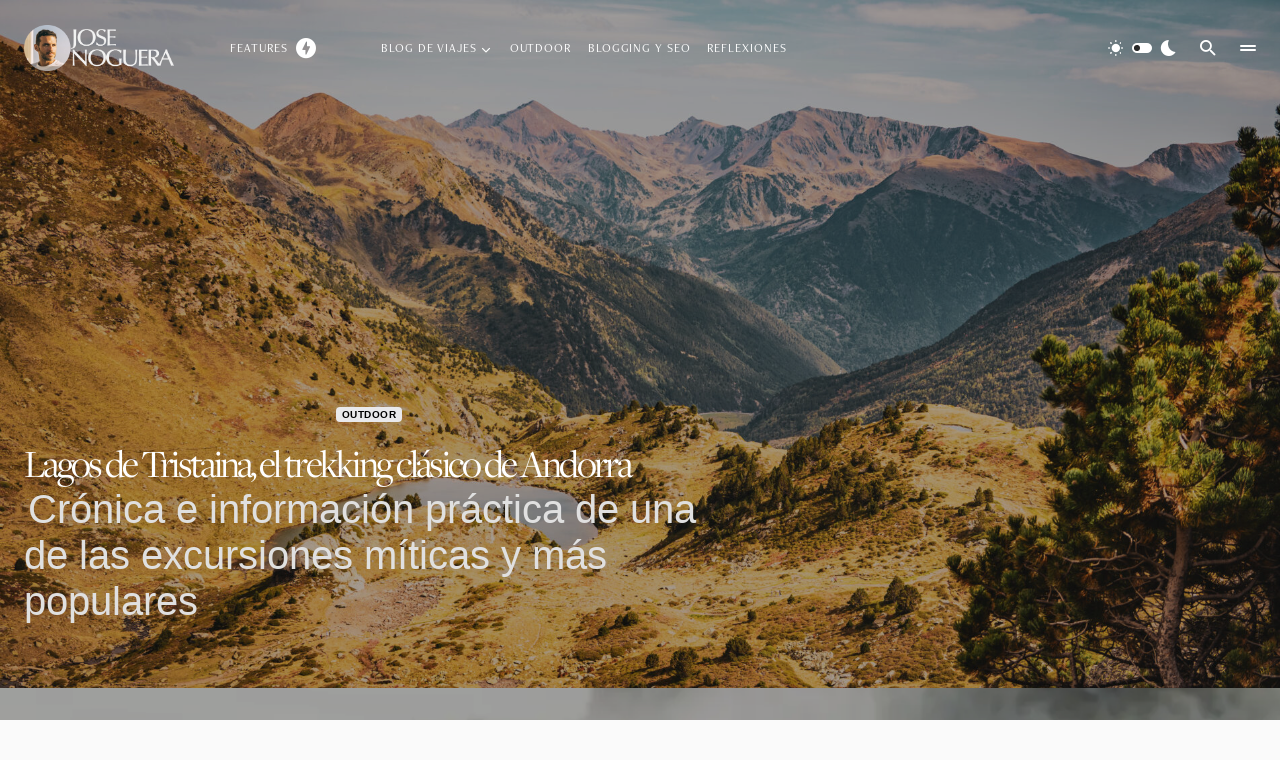

--- FILE ---
content_type: text/html; charset=UTF-8
request_url: https://josenoguera.es/
body_size: 19922
content:
<!doctype html>
<html lang="es" class="wf-loading">
<head>
	<meta charset="UTF-8" />
	<meta name="viewport" content="width=device-width, initial-scale=1" />
	<link rel="profile" href="https://gmpg.org/xfn/11" />
	<title>Jose Noguera</title>
<meta name="description" content="Blog de viajes y estilo de vida">
<meta name="robots" content="index, follow, max-snippet:-1, max-image-preview:large, max-video-preview:-1">
<link rel="canonical" href="https://josenoguera.es/">
<script id="website-schema" type="application/ld+json">{"@context":"https:\/\/schema.org","@type":"WebSite","name":"Jose Noguera","alternateName":"Jose Noguera","description":"Blog de viajes y estilo de vida","url":"https:\/\/josenoguera.es"}</script>
<meta property="og:url" content="https://josenoguera.es/">
<meta property="og:site_name" content="Jose Noguera">
<meta property="og:locale" content="es_ES">
<meta property="og:type" content="website">
<meta property="og:title" content="Jose Noguera">
<meta property="og:description" content="Blog de viajes y estilo de vida">
<meta property="fb:pages" content="">
<meta property="fb:admins" content="">
<meta property="fb:app_id" content="">
<meta name="twitter:card" content="summary">
<meta name="twitter:site" content="@http://@thejosetree">
<meta name="twitter:creator" content="@http://@thejosetree">
<meta name="twitter:title" content="Jose Noguera">
<meta name="twitter:description" content="Blog de viajes y estilo de vida">
<link href='https://analiticas.josenoguera.es' crossorigin rel='preconnect' />
<link rel="alternate" type="application/rss+xml" title="Jose Noguera &raquo; Feed" href="https://josenoguera.es/feed/" />
<link rel="alternate" type="application/rss+xml" title="Jose Noguera &raquo; Feed de los comentarios" href="https://josenoguera.es/comments/feed/" />
<script type="application/ld+json">{"@context":"https:\/\/schema.org","@type":"Person","name":"Jose Noguera","url":"https:\/\/josenoguera.es","alternateName":"Jose Noguera","description":"Jose Noguera","sameAs":["https:\/\/x.com\/@http:\/\/@thejosetree","https:\/\/www.instagram.com\/josenogueraphoto\/"]}</script>
		<link rel="alternate" title="oEmbed (JSON)" type="application/json+oembed" href="https://josenoguera.es/wp-json/oembed/1.0/embed?url=https%3A%2F%2Fjosenoguera.es%2F" />
<link rel="alternate" title="oEmbed (XML)" type="text/xml+oembed" href="https://josenoguera.es/wp-json/oembed/1.0/embed?url=https%3A%2F%2Fjosenoguera.es%2F&#038;format=xml" />
			<link rel="preload" href="https://josenoguera.es/wp-content/plugins/canvas/assets/fonts/canvas-icons.woff" as="font" type="font/woff" crossorigin>
			<style id='wp-img-auto-sizes-contain-inline-css'>
img:is([sizes=auto i],[sizes^="auto," i]){contain-intrinsic-size:3000px 1500px}
/*# sourceURL=wp-img-auto-sizes-contain-inline-css */
</style>

<link rel='stylesheet' id='canvas-css' href='https://josenoguera.es/wp-content/plugins/canvas/assets/css/canvas.css?ver=2.5.1' media='all' />
<link rel='alternate stylesheet' id='powerkit-icons-css' href='https://josenoguera.es/wp-content/plugins/powerkit/assets/fonts/powerkit-icons.woff?ver=3.0.4' as='font' type='font/wof' crossorigin />
<link rel='stylesheet' id='powerkit-css' href='https://josenoguera.es/wp-content/plugins/powerkit/assets/css/powerkit.css?ver=3.0.4' media='all' />
<style id='wp-emoji-styles-inline-css'>

	img.wp-smiley, img.emoji {
		display: inline !important;
		border: none !important;
		box-shadow: none !important;
		height: 1em !important;
		width: 1em !important;
		margin: 0 0.07em !important;
		vertical-align: -0.1em !important;
		background: none !important;
		padding: 0 !important;
	}
/*# sourceURL=wp-emoji-styles-inline-css */
</style>
<link rel='stylesheet' id='wp-block-library-css' href='https://josenoguera.es/wp-includes/css/dist/block-library/style.min.css?ver=6.9' media='all' />
<style id='wp-block-heading-inline-css'>
h1:where(.wp-block-heading).has-background,h2:where(.wp-block-heading).has-background,h3:where(.wp-block-heading).has-background,h4:where(.wp-block-heading).has-background,h5:where(.wp-block-heading).has-background,h6:where(.wp-block-heading).has-background{padding:1.25em 2.375em}h1.has-text-align-left[style*=writing-mode]:where([style*=vertical-lr]),h1.has-text-align-right[style*=writing-mode]:where([style*=vertical-rl]),h2.has-text-align-left[style*=writing-mode]:where([style*=vertical-lr]),h2.has-text-align-right[style*=writing-mode]:where([style*=vertical-rl]),h3.has-text-align-left[style*=writing-mode]:where([style*=vertical-lr]),h3.has-text-align-right[style*=writing-mode]:where([style*=vertical-rl]),h4.has-text-align-left[style*=writing-mode]:where([style*=vertical-lr]),h4.has-text-align-right[style*=writing-mode]:where([style*=vertical-rl]),h5.has-text-align-left[style*=writing-mode]:where([style*=vertical-lr]),h5.has-text-align-right[style*=writing-mode]:where([style*=vertical-rl]),h6.has-text-align-left[style*=writing-mode]:where([style*=vertical-lr]),h6.has-text-align-right[style*=writing-mode]:where([style*=vertical-rl]){rotate:180deg}
/*# sourceURL=https://josenoguera.es/wp-includes/blocks/heading/style.min.css */
</style>
<style id='wp-block-paragraph-inline-css'>
.is-small-text{font-size:.875em}.is-regular-text{font-size:1em}.is-large-text{font-size:2.25em}.is-larger-text{font-size:3em}.has-drop-cap:not(:focus):first-letter{float:left;font-size:8.4em;font-style:normal;font-weight:100;line-height:.68;margin:.05em .1em 0 0;text-transform:uppercase}body.rtl .has-drop-cap:not(:focus):first-letter{float:none;margin-left:.1em}p.has-drop-cap.has-background{overflow:hidden}:root :where(p.has-background){padding:1.25em 2.375em}:where(p.has-text-color:not(.has-link-color)) a{color:inherit}p.has-text-align-left[style*="writing-mode:vertical-lr"],p.has-text-align-right[style*="writing-mode:vertical-rl"]{rotate:180deg}
/*# sourceURL=https://josenoguera.es/wp-includes/blocks/paragraph/style.min.css */
</style>
<style id='wp-block-quote-inline-css'>
.wp-block-quote{box-sizing:border-box;overflow-wrap:break-word}.wp-block-quote.is-large:where(:not(.is-style-plain)),.wp-block-quote.is-style-large:where(:not(.is-style-plain)){margin-bottom:1em;padding:0 1em}.wp-block-quote.is-large:where(:not(.is-style-plain)) p,.wp-block-quote.is-style-large:where(:not(.is-style-plain)) p{font-size:1.5em;font-style:italic;line-height:1.6}.wp-block-quote.is-large:where(:not(.is-style-plain)) cite,.wp-block-quote.is-large:where(:not(.is-style-plain)) footer,.wp-block-quote.is-style-large:where(:not(.is-style-plain)) cite,.wp-block-quote.is-style-large:where(:not(.is-style-plain)) footer{font-size:1.125em;text-align:right}.wp-block-quote>cite{display:block}
/*# sourceURL=https://josenoguera.es/wp-includes/blocks/quote/style.min.css */
</style>
<style id='global-styles-inline-css'>
:root{--wp--preset--aspect-ratio--square: 1;--wp--preset--aspect-ratio--4-3: 4/3;--wp--preset--aspect-ratio--3-4: 3/4;--wp--preset--aspect-ratio--3-2: 3/2;--wp--preset--aspect-ratio--2-3: 2/3;--wp--preset--aspect-ratio--16-9: 16/9;--wp--preset--aspect-ratio--9-16: 9/16;--wp--preset--color--black: #000000;--wp--preset--color--cyan-bluish-gray: #abb8c3;--wp--preset--color--white: #FFFFFF;--wp--preset--color--pale-pink: #f78da7;--wp--preset--color--vivid-red: #cf2e2e;--wp--preset--color--luminous-vivid-orange: #ff6900;--wp--preset--color--luminous-vivid-amber: #fcb900;--wp--preset--color--light-green-cyan: #7bdcb5;--wp--preset--color--vivid-green-cyan: #00d084;--wp--preset--color--pale-cyan-blue: #8ed1fc;--wp--preset--color--vivid-cyan-blue: #0693e3;--wp--preset--color--vivid-purple: #9b51e0;--wp--preset--color--blue: #1830cc;--wp--preset--color--green: #03a988;--wp--preset--color--orange: #FFBC49;--wp--preset--color--red: #fb0d48;--wp--preset--color--secondary-bg: #f8f3ee;--wp--preset--color--accent-bg: #ddefe9;--wp--preset--color--secondary: #818181;--wp--preset--color--primary: #292929;--wp--preset--color--gray-50: #f8f9fa;--wp--preset--color--gray-100: #f8f9fb;--wp--preset--color--gray-200: #e9ecef;--wp--preset--color--gray-300: #dee2e6;--wp--preset--gradient--vivid-cyan-blue-to-vivid-purple: linear-gradient(135deg,rgb(6,147,227) 0%,rgb(155,81,224) 100%);--wp--preset--gradient--light-green-cyan-to-vivid-green-cyan: linear-gradient(135deg,rgb(122,220,180) 0%,rgb(0,208,130) 100%);--wp--preset--gradient--luminous-vivid-amber-to-luminous-vivid-orange: linear-gradient(135deg,rgb(252,185,0) 0%,rgb(255,105,0) 100%);--wp--preset--gradient--luminous-vivid-orange-to-vivid-red: linear-gradient(135deg,rgb(255,105,0) 0%,rgb(207,46,46) 100%);--wp--preset--gradient--very-light-gray-to-cyan-bluish-gray: linear-gradient(135deg,rgb(238,238,238) 0%,rgb(169,184,195) 100%);--wp--preset--gradient--cool-to-warm-spectrum: linear-gradient(135deg,rgb(74,234,220) 0%,rgb(151,120,209) 20%,rgb(207,42,186) 40%,rgb(238,44,130) 60%,rgb(251,105,98) 80%,rgb(254,248,76) 100%);--wp--preset--gradient--blush-light-purple: linear-gradient(135deg,rgb(255,206,236) 0%,rgb(152,150,240) 100%);--wp--preset--gradient--blush-bordeaux: linear-gradient(135deg,rgb(254,205,165) 0%,rgb(254,45,45) 50%,rgb(107,0,62) 100%);--wp--preset--gradient--luminous-dusk: linear-gradient(135deg,rgb(255,203,112) 0%,rgb(199,81,192) 50%,rgb(65,88,208) 100%);--wp--preset--gradient--pale-ocean: linear-gradient(135deg,rgb(255,245,203) 0%,rgb(182,227,212) 50%,rgb(51,167,181) 100%);--wp--preset--gradient--electric-grass: linear-gradient(135deg,rgb(202,248,128) 0%,rgb(113,206,126) 100%);--wp--preset--gradient--midnight: linear-gradient(135deg,rgb(2,3,129) 0%,rgb(40,116,252) 100%);--wp--preset--font-size--small: 13px;--wp--preset--font-size--medium: 20px;--wp--preset--font-size--large: 36px;--wp--preset--font-size--x-large: 42px;--wp--preset--font-size--regular: 16px;--wp--preset--font-size--huge: 48px;--wp--preset--spacing--20: 0.44rem;--wp--preset--spacing--30: 0.67rem;--wp--preset--spacing--40: 1rem;--wp--preset--spacing--50: 1.5rem;--wp--preset--spacing--60: 2.25rem;--wp--preset--spacing--70: 3.38rem;--wp--preset--spacing--80: 5.06rem;--wp--preset--shadow--natural: 6px 6px 9px rgba(0, 0, 0, 0.2);--wp--preset--shadow--deep: 12px 12px 50px rgba(0, 0, 0, 0.4);--wp--preset--shadow--sharp: 6px 6px 0px rgba(0, 0, 0, 0.2);--wp--preset--shadow--outlined: 6px 6px 0px -3px rgb(255, 255, 255), 6px 6px rgb(0, 0, 0);--wp--preset--shadow--crisp: 6px 6px 0px rgb(0, 0, 0);}:where(.is-layout-flex){gap: 0.5em;}:where(.is-layout-grid){gap: 0.5em;}body .is-layout-flex{display: flex;}.is-layout-flex{flex-wrap: wrap;align-items: center;}.is-layout-flex > :is(*, div){margin: 0;}body .is-layout-grid{display: grid;}.is-layout-grid > :is(*, div){margin: 0;}:where(.wp-block-columns.is-layout-flex){gap: 2em;}:where(.wp-block-columns.is-layout-grid){gap: 2em;}:where(.wp-block-post-template.is-layout-flex){gap: 1.25em;}:where(.wp-block-post-template.is-layout-grid){gap: 1.25em;}.has-black-color{color: var(--wp--preset--color--black) !important;}.has-cyan-bluish-gray-color{color: var(--wp--preset--color--cyan-bluish-gray) !important;}.has-white-color{color: var(--wp--preset--color--white) !important;}.has-pale-pink-color{color: var(--wp--preset--color--pale-pink) !important;}.has-vivid-red-color{color: var(--wp--preset--color--vivid-red) !important;}.has-luminous-vivid-orange-color{color: var(--wp--preset--color--luminous-vivid-orange) !important;}.has-luminous-vivid-amber-color{color: var(--wp--preset--color--luminous-vivid-amber) !important;}.has-light-green-cyan-color{color: var(--wp--preset--color--light-green-cyan) !important;}.has-vivid-green-cyan-color{color: var(--wp--preset--color--vivid-green-cyan) !important;}.has-pale-cyan-blue-color{color: var(--wp--preset--color--pale-cyan-blue) !important;}.has-vivid-cyan-blue-color{color: var(--wp--preset--color--vivid-cyan-blue) !important;}.has-vivid-purple-color{color: var(--wp--preset--color--vivid-purple) !important;}.has-black-background-color{background-color: var(--wp--preset--color--black) !important;}.has-cyan-bluish-gray-background-color{background-color: var(--wp--preset--color--cyan-bluish-gray) !important;}.has-white-background-color{background-color: var(--wp--preset--color--white) !important;}.has-pale-pink-background-color{background-color: var(--wp--preset--color--pale-pink) !important;}.has-vivid-red-background-color{background-color: var(--wp--preset--color--vivid-red) !important;}.has-luminous-vivid-orange-background-color{background-color: var(--wp--preset--color--luminous-vivid-orange) !important;}.has-luminous-vivid-amber-background-color{background-color: var(--wp--preset--color--luminous-vivid-amber) !important;}.has-light-green-cyan-background-color{background-color: var(--wp--preset--color--light-green-cyan) !important;}.has-vivid-green-cyan-background-color{background-color: var(--wp--preset--color--vivid-green-cyan) !important;}.has-pale-cyan-blue-background-color{background-color: var(--wp--preset--color--pale-cyan-blue) !important;}.has-vivid-cyan-blue-background-color{background-color: var(--wp--preset--color--vivid-cyan-blue) !important;}.has-vivid-purple-background-color{background-color: var(--wp--preset--color--vivid-purple) !important;}.has-black-border-color{border-color: var(--wp--preset--color--black) !important;}.has-cyan-bluish-gray-border-color{border-color: var(--wp--preset--color--cyan-bluish-gray) !important;}.has-white-border-color{border-color: var(--wp--preset--color--white) !important;}.has-pale-pink-border-color{border-color: var(--wp--preset--color--pale-pink) !important;}.has-vivid-red-border-color{border-color: var(--wp--preset--color--vivid-red) !important;}.has-luminous-vivid-orange-border-color{border-color: var(--wp--preset--color--luminous-vivid-orange) !important;}.has-luminous-vivid-amber-border-color{border-color: var(--wp--preset--color--luminous-vivid-amber) !important;}.has-light-green-cyan-border-color{border-color: var(--wp--preset--color--light-green-cyan) !important;}.has-vivid-green-cyan-border-color{border-color: var(--wp--preset--color--vivid-green-cyan) !important;}.has-pale-cyan-blue-border-color{border-color: var(--wp--preset--color--pale-cyan-blue) !important;}.has-vivid-cyan-blue-border-color{border-color: var(--wp--preset--color--vivid-cyan-blue) !important;}.has-vivid-purple-border-color{border-color: var(--wp--preset--color--vivid-purple) !important;}.has-vivid-cyan-blue-to-vivid-purple-gradient-background{background: var(--wp--preset--gradient--vivid-cyan-blue-to-vivid-purple) !important;}.has-light-green-cyan-to-vivid-green-cyan-gradient-background{background: var(--wp--preset--gradient--light-green-cyan-to-vivid-green-cyan) !important;}.has-luminous-vivid-amber-to-luminous-vivid-orange-gradient-background{background: var(--wp--preset--gradient--luminous-vivid-amber-to-luminous-vivid-orange) !important;}.has-luminous-vivid-orange-to-vivid-red-gradient-background{background: var(--wp--preset--gradient--luminous-vivid-orange-to-vivid-red) !important;}.has-very-light-gray-to-cyan-bluish-gray-gradient-background{background: var(--wp--preset--gradient--very-light-gray-to-cyan-bluish-gray) !important;}.has-cool-to-warm-spectrum-gradient-background{background: var(--wp--preset--gradient--cool-to-warm-spectrum) !important;}.has-blush-light-purple-gradient-background{background: var(--wp--preset--gradient--blush-light-purple) !important;}.has-blush-bordeaux-gradient-background{background: var(--wp--preset--gradient--blush-bordeaux) !important;}.has-luminous-dusk-gradient-background{background: var(--wp--preset--gradient--luminous-dusk) !important;}.has-pale-ocean-gradient-background{background: var(--wp--preset--gradient--pale-ocean) !important;}.has-electric-grass-gradient-background{background: var(--wp--preset--gradient--electric-grass) !important;}.has-midnight-gradient-background{background: var(--wp--preset--gradient--midnight) !important;}.has-small-font-size{font-size: var(--wp--preset--font-size--small) !important;}.has-medium-font-size{font-size: var(--wp--preset--font-size--medium) !important;}.has-large-font-size{font-size: var(--wp--preset--font-size--large) !important;}.has-x-large-font-size{font-size: var(--wp--preset--font-size--x-large) !important;}
/*# sourceURL=global-styles-inline-css */
</style>

<style id='classic-theme-styles-inline-css'>
/*! This file is auto-generated */
.wp-block-button__link{color:#fff;background-color:#32373c;border-radius:9999px;box-shadow:none;text-decoration:none;padding:calc(.667em + 2px) calc(1.333em + 2px);font-size:1.125em}.wp-block-file__button{background:#32373c;color:#fff;text-decoration:none}
/*# sourceURL=/wp-includes/css/classic-themes.min.css */
</style>
<link rel='stylesheet' id='canvas-block-posts-sidebar-css' href='https://josenoguera.es/wp-content/plugins/canvas/components/posts/block-posts-sidebar/block-posts-sidebar.css?ver=1757949434' media='all' />
<link rel='stylesheet' id='advanced-popups-css' href='https://josenoguera.es/wp-content/plugins/advanced-popups/public/css/advanced-popups-public.css?ver=1.2.2' media='all' />
<link rel='stylesheet' id='canvas-block-heading-style-css' href='https://josenoguera.es/wp-content/plugins/canvas/components/content-formatting/block-heading/block.css?ver=1757949434' media='all' />
<link rel='stylesheet' id='canvas-block-list-style-css' href='https://josenoguera.es/wp-content/plugins/canvas/components/content-formatting/block-list/block.css?ver=1757949434' media='all' />
<link rel='stylesheet' id='canvas-block-paragraph-style-css' href='https://josenoguera.es/wp-content/plugins/canvas/components/content-formatting/block-paragraph/block.css?ver=1757949434' media='all' />
<link rel='stylesheet' id='canvas-block-separator-style-css' href='https://josenoguera.es/wp-content/plugins/canvas/components/content-formatting/block-separator/block.css?ver=1757949434' media='all' />
<link rel='stylesheet' id='canvas-block-group-style-css' href='https://josenoguera.es/wp-content/plugins/canvas/components/basic-elements/block-group/block.css?ver=1757949434' media='all' />
<link rel='stylesheet' id='canvas-block-cover-style-css' href='https://josenoguera.es/wp-content/plugins/canvas/components/basic-elements/block-cover/block.css?ver=1757949434' media='all' />
<link rel='stylesheet' id='homepage-block-style-css' href='https://josenoguera.es/wp-content/plugins/homepage-block/frontend.css' media='all' />
<link rel='stylesheet' id='powerkit-basic-elements-css' href='https://josenoguera.es/wp-content/plugins/powerkit/modules/basic-elements/public/css/public-powerkit-basic-elements.css?ver=3.0.4' media='screen' />
<link rel='stylesheet' id='powerkit-content-formatting-css' href='https://josenoguera.es/wp-content/plugins/powerkit/modules/content-formatting/public/css/public-powerkit-content-formatting.css?ver=3.0.4' media='all' />
<link rel='stylesheet' id='powerkit-opt-in-forms-css' href='https://josenoguera.es/wp-content/plugins/powerkit/modules/opt-in-forms/public/css/public-powerkit-opt-in-forms.css?ver=3.0.4' media='all' />
<link rel='stylesheet' id='powerkit-social-links-css' href='https://josenoguera.es/wp-content/plugins/powerkit/modules/social-links/public/css/public-powerkit-social-links.css?ver=3.0.4' media='all' />
<link rel='stylesheet' id='powerkit-table-of-contents-css' href='https://josenoguera.es/wp-content/plugins/powerkit/modules/table-of-contents/public/css/public-powerkit-table-of-contents.css?ver=3.0.4' media='all' />
<link rel='stylesheet' id='csco-styles-css' href='https://josenoguera.es/wp-content/themes/blueprint/style.css?ver=1.1.4' media='all' />
<style id='csco-styles-inline-css'>

:root {
	/* Base Font */
	--cs-font-base-family: 'Inter Tight', sans-serif;
	--cs-font-base-size: 1rem;
	--cs-font-base-weight: 400;
	--cs-font-base-style: normal;
	--cs-font-base-letter-spacing: normal;
	--cs-font-base-line-height: 1.3;

	/* Primary Font */
	--cs-font-primary-family: 'Inter Tight', sans-serif;
	--cs-font-primary-size: 0.6875rem;
	--cs-font-primary-weight: 700;
	--cs-font-primary-style: normal;
	--cs-font-primary-letter-spacing: 0.125em;
	--cs-font-primary-text-transform: uppercase;

	/* Secondary Font */
	--cs-font-secondary-family: 'Inter Tight', sans-serif;
	--cs-font-secondary-size: 0.75rem;
	--cs-font-secondary-weight: 500;
	--cs-font-secondary-style: normal;
	--cs-font-secondary-letter-spacing: normal;
	--cs-font-secondary-text-transform: initial;

	/* Category Font */
	--cs-font-category-family 'Geist', sans-serif;
	--cs-font-category-size: 0.625rem;
	--cs-font-category-weight: 600;
	--cs-font-category-style: normal;
	--cs-font-category-letter-spacing: 0.05em;
	--cs-font-category-text-transform: uppercase;

	/* Tags Font */
	--cs-font-tags-family: 'Geist', sans-serif;
	--cs-font-tags-size: 0.6875rem;
	--cs-font-tags-weight: 600;
	--cs-font-tags-style: normal;
	--cs-font-tags-letter-spacing: 0.025em;
	--cs-font-tags-text-transform: uppercase;

	/* Post Meta Font */
	--cs-font-post-meta-family: 'Geist', sans-serif;
	--cs-font-post-meta-size: 0.6875rem;
	--cs-font-post-meta-weight: 500;
	--cs-font-post-meta-style: normal;
	--cs-font-post-meta-letter-spacing: normal;
	--cs-font-post-meta-text-transform: initial;

	/* Input Font */
	--cs-font-input-family: 'Inter Tight', sans-serif;
	--cs-font-input-size: 0.875rem;
	--cs-font-input-line-height: 1.625rem;
	--cs-font-input-weight: 500;
	--cs-font-input-style: normal;
	--cs-font-input-letter-spacing: normal;
	--cs-font-input-text-transform: initial;

	/* Post Subbtitle */
	--cs-font-post-subtitle-family: 'Inter Tight', sans-serif;
	--cs-font-post-subtitle-size: 2.25rem;
	--cs-font-post-subtitle-weight: 400;
	--cs-font-post-subtitle-line-height: 1.15;
	--cs-font-post-subtitle-letter-spacing: normal;

	/* Post Content */
	--cs-font-post-content-family: 'freight-neo-pro', sans-serif;
	--cs-font-post-content-size: 1rem;
	--cs-font-post-content-letter-spacing: normal;

	/* Summary */
	--cs-font-entry-summary-family: 'Inter Tight', sans-serif;
	--cs-font-entry-summary-size: 1.25rem;
	--cs-font-entry-summary-letter-spacing: normal;

	/* Entry Excerpt */
	--cs-font-entry-excerpt-family: 'Inter Tight', sans-serif;
	--cs-font-entry-excerpt-size: 1rem;
	--cs-font-entry-excerpt-line-height: 1.5;
	--cs-font-entry-excerpt-wight: 400;
	--cs-font-entry-excerpt-letter-spacing: normal;

	/* Logos --------------- */

	/* Main Logo */
	--cs-font-main-logo-family: 'plus-jakarta-sans', sans-serif;
	--cs-font-main-logo-size: 1.5rem;
	--cs-font-main-logo-weight: 700;
	--cs-font-main-logo-style: normal;
	--cs-font-main-logo-letter-spacing: -0.05em;
	--cs-font-main-logo-text-transform: initial;

	/* Footer Logo */
	--cs-font-footer-logo-family: 'plus-jakarta-sans', sans-serif;
	--cs-font-footer-logo-size: 1.5rem;
	--cs-font-footer-logo-weight: 700;
	--cs-font-footer-logo-style: normal;
	--cs-font-footer-logo-letter-spacing: -0.05em;
	--cs-font-footer-logo-text-transform: initial;

	/* Headings --------------- */

	/* Headings */
	--cs-font-headings-family: 'freight-display-pro', sans-serif;
	--cs-font-headings-weight: 400;
	--cs-font-headings-style: normal;
	--cs-font-headings-line-height: 1.15;
	--cs-font-headings-letter-spacing: -0.0375em;
	--cs-font-headings-text-transform: initial;

	/* Headings Excerpt */
	--cs-font-headings-excerpt-family: 'Inter Tight', sans-serif;
	--cs-font-headings-excerpt-weight: 200;
	--cs-font-headings-excerpt-style: normal;
	--cs-font-headings-excerpt-line-height: 1.15;
	--cs-font-headings-excerpt-letter-spacing: normal;
	--cs-font-headings-excerpt-text-transform: initial;

	/* Section Headings */
	--cs-font-section-headings-family: 'plus-jakarta-sans', sans-serif;
	--cs-font-section-headings-size: 1.25rem;
	--cs-font-section-headings-weight: 600;
	--cs-font-section-headings-style: normal;
	--cs-font-section-headings-letter-spacing: -0.05em;
	--cs-font-section-headings-text-transform: initial;

	/* Primary Menu Font --------------- */
	/* Used for main top level menu elements. */
	--cs-font-primary-menu-family: 'freight-neo-pro', sans-serif;
	--cs-font-primary-menu-size: 0.75rem;
	--cs-font-primary-menu-weight: 400;
	--cs-font-primary-menu-style: normal;
	--cs-font-primary-menu-letter-spacing: 0.075em;
	--cs-font-primary-menu-text-transform: uppercase;

	/* Primary Submenu Font */
	/* Used for submenu elements. */
	--cs-font-primary-submenu-family: 'Geist', sans-serif;
	--cs-font-primary-submenu-size: 0.75rem;
	--cs-font-primary-submenu-weight: 500;
	--cs-font-primary-submenu-style: normal;
	--cs-font-primary-submenu-letter-spacing: normal;
	--cs-font-primary-submenu-text-transform: initial;

	/* Featured Menu Font */
	/* Used for main top level featured-menu elements. */
	--cs-font-featured-menu-family: 'Geist', sans-serif;
	--cs-font-featured-menu-size: 0.75rem;
	--cs-font-featured-menu-weight: 700;
	--cs-font-featured-menu-style: normal;
	--cs-font-featured-menu-letter-spacing: 0.075em;
	--cs-font-featured-menu-text-transform: uppercase;

	/* Featured Submenu Font */
	/* Used for featured-submenu elements. */
	--cs-font-featured-submenu-family: 'Geist', sans-serif;
	--cs-font-featured-submenu-size: 0.75rem;
	--cs-font-featured-submenu-weight: 400;
	--cs-font-featured-submenu-style: normal;
	--cs-font-featured-submenu-letter-spacing: normal;
	--cs-font-featured-submenu-text-transform: initial;

	/* Fullscreen Menu Font */
	/* Used for main top level fullscreen-menu elements. */
	--cs-font-fullscreen-menu-family: 'freight-display-pro', sans-serif;
	--cs-font-fullscreen-menu-size: 2.5rem;
	--cs-font-fullscreen-menu-weight: 400;
	--cs-font-fullscreen-menu-line-height: 1;
	--cs-font-fullscreen-menu-style: normal;
	--cs-font-fullscreen-menu-letter-spacing: -0.05em;
	--cs-font-fullscreen-menu-text-transform: initial;

	/* Fullscreen Submenu Font */
	/* Used for fullscreen-submenu elements. */
	--cs-font-fullscreen-submenu-family: 'Geist', sans-serif;
	--cs-font-fullscreen-submenu-size: 1rem;
	--cs-font-fullscreen-submenu-weight: 500;
	--cs-font-fullscreen-submenu-line-height: 1;
	--cs-font-fullscreen-submenu-style: normal;
	--cs-font-fullscreen-submenu-letter-spacing: normal;
	--cs-font-fullscreen-submenu-text-transform: initial;

	/* Footer Menu Heading Font
	/* Used for main top level footer elements. */
	--cs-font-footer-menu-family: 'Geist', sans-serif;
	--cs-font-footer-menu-size: 1.25rem;
	--cs-font-footer-menu-weight: 600;
	--cs-font-footer-menu-line-height: 1;
	--cs-font-footer-menu-style: normal;
	--cs-font-footer-menu-letter-spacing: -0.05em;
	--cs-font-footer-menu-text-transform: initial;

	/* Footer Submenu Font */
	/* Used footer-submenu elements. */
	--cs-font-footer-submenu-family: 'Geist', sans-serif;
	--cs-font-footer-submenu-size: 0.75rem;
	--cs-font-footer-submenu-weight: 700;
	--cs-font-footer-submenu-line-height: 1.5;
	--cs-font-footer-submenu-style: normal;
	--cs-font-footer-submenu-letter-spacing: 0.075em;
	--cs-font-footer-submenu-text-transform: uppercase;

	/* Footer Bottom Menu Font */
	/* Used footer-bottom-submenu elements. */
	--cs-font-footer-bottom-submenu-family: 'Geist', sans-serif;
	--cs-font-footer-bottom-submenu-size: 0.75rem;
	--cs-font-footer-bottom-submenu-weight: 500;
	--cs-font-footer-bottom-submenu-line-height: 1;
	--cs-font-footer-bottom-submenu-style: normal;
	--cs-font-footer-bottom-submenu-letter-spacing: normal;
	--cs-font-footer-bottom-submenu-text-transform: initial;

	/* Category Letter Font */
	--cs-font-category-letter-family: 'Geist', sans-serif;
	--cs-font-category-letter-size: 4rem;
	--cs-font-category-letter-weight: 600;
	--cs-font-category-letter-style: normal;

	/* Category label */
	--cs-font-category-label-family: 'Geist', sans-serif;
	--cs-font-category-label-size: 1.125rem;
	--cs-font-category-label-weight: 400;
	--cs-font-category-label-style: normal;
	--cs-font-category-label-line-height: 1.15;
	--cs-font-category-label-letter-spacing: -0.0125em;
	--cs-font-category-label-text-transform: initial;

	/* Custom-label Font */
	/* Used for custom-label. */
	--cs-font-custom-label-family: 'plus-jakarta-sans', sans-serif;
	--cs-font-custom-label-size: 0.75rem;
	--cs-font-custom-label-weight: 500;
	--cs-font-custom-label-style: normal;
	--cs-font-custom-label-letter-spacing: normal;
	--cs-font-custom-label-text-transform: uppercase;

	/* Label */
	--cs-font-label-family: 'plus-jakarta-sans', sans-serif;
	--cs-font-label-size: 0.75rem;
	--cs-font-label-weight: 700;
	--cs-font-label-style: normal;
	--cs-font-label-letter-spacing: -0.025em;
	--cs-font-label-text-transform: uppercase;

	/* Header instagram */
	/* Used for Header instagrams. */
	--cs-font-header-instagram-family: 'plus-jakarta-sans', sans-serif;
	--cs-font-header-instagram-size: 2rem;
	--cs-font-header-instagram-weight: 400;
	--cs-font-header-instagram-style: normal;
	--cs-font-header-instagram-letter-spacing: normal;
	--cs-font-header-instagram-text-transform: none;

	/* Used badge*/
	--cs-font-badge-family: 'Geist', sans-serif;
	--cs-font-badge-size: 0.625rem;
	--cs-font-badge-weight: 600;
	--cs-font-badge-style: normal;
	--cs-font-badge-letter-spacing: normal;
	--cs-font-badge-text-transform: uppercase;;
}

	/* Header Section Headings */
	.cs-header,
	.cs-fullscreen-menu {
		--cs-font-section-headings-family: 'plus-jakarta-sans', sans-serif;
		--cs-font-section-headings-size: 1rem;
		--cs-font-section-headings-weight: 600;
		--cs-font-section-headings-style: normal;
		--cs-font-section-headings-letter-spacing: -0.05em;
		--cs-font-section-headings-text-transform: initial;
	}

.searchwp-live-search-no-min-chars:after { content: "Continue typing" }
/*# sourceURL=csco-styles-inline-css */
</style>
<style id='csco-theme-fonts-inline-css'>
@font-face {font-family: plus-jakarta-sans;src: url('https://josenoguera.es/wp-content/themes/blueprint/assets/static/fonts/plus-jakarta-sans-regular.woff2') format('woff2'),url('https://josenoguera.es/wp-content/themes/blueprint/assets/static/fonts/plus-jakarta-sans-regular.woff') format('woff');font-weight: 400;font-style: normal;font-display: swap;}
/*# sourceURL=csco-theme-fonts-inline-css */
</style>
<style id='csco-customizer-output-styles-inline-css'>
:root, [data-site-scheme="default"]{--cs-color-site-background:#fafafa;--cs-color-header-background:#ffffff;--cs-color-header-background-alpha:#ffffff;--cs-color-submenu-background:#ffffff;--cs-color-search-background:#ffffff;--cs-color-multi-column-background:#ffffff;--cs-color-fullscreen-menu-background:#ffffff;--cs-color-footer-background:#ffffff;--cs-color-footer-bottom-background:#fafafa;}:root, [data-scheme="default"]{--cs-color-overlay-background:rgba(0,0,0,0.15);--cs-color-overlay-secondary-background:rgba(0,0,0,0.35);--cs-color-link:#000000;--cs-color-link-hover:#a3a3a3;--cs-color-accent:#191919;--cs-color-secondary:#a3a3a3;--cs-palette-color-secondary:#a3a3a3;--cs-color-button:#292929;--cs-color-button-contrast:#ffffff;--cs-color-button-hover:#515151;--cs-color-button-hover-contrast:#ffffff;--cs-color-category:#e9e9eb;--cs-color-category-contrast:#000000;--cs-color-category-hover:#454558;--cs-color-category-hover-contrast:#ffffff;--cs-color-tags:#ededed;--cs-color-tags-contrast:#292929;--cs-color-tags-hover:#000000;--cs-color-tags-hover-contrast:#ffffff;--cs-color-post-meta:#292929;--cs-color-post-meta-link:#292929;--cs-color-post-meta-link-hover:#818181;--cs-color-excerpt:#717275;--cs-color-badge-primary:#484f7e;--cs-color-badge-secondary:#ededed;--cs-color-badge-success:#9db8ad;--cs-color-badge-danger:#cfa0b1;--cs-color-badge-warning:#cac6b4;--cs-color-badge-info:#5c6693;--cs-color-badge-dark:#000000;--cs-color-badge-light:#fafafa;}[data-scheme="default"] [class*="-badge"][class*="-primary"]{--cs-color-badge-dark-contrast:#ffffff;}[data-scheme="default"] [class*="-badge"][class*="-secondary"]{--cs-color-badge-light-contrast:#000000;}[data-scheme="default"] [class*="-badge"][class*="-success"]{--cs-color-badge-dark-contrast:#ffffff;}[data-scheme="default"] [class*="-badge"][class*="-danger"]{--cs-color-badge-dark-contrast:#ffffff;}[data-scheme="default"] [class*="-badge"][class*="-warning"]{--cs-color-badge-dark-contrast:#ffffff;}[data-scheme="default"] [class*="-badge"][class*="-info"]{--cs-color-badge-dark-contrast:#ffffff;}[data-scheme="default"] [class*="-badge"][class*="-dark"]{--cs-color-badge-dark-contrast:#ffffff;}[data-scheme="default"] [class*="-badge"][class*="-light"]{--cs-color-badge-light-contrast:#000000;}[data-site-scheme="dark"]{--cs-color-site-background:#1c1c1c;--cs-color-header-background:#1c1c1c;--cs-color-header-background-alpha:rgba(28,28,28,0.85);--cs-color-submenu-background:rgba(28,28,28,0.85);--cs-color-search-background:rgba(28,28,28,0.85);--cs-color-multi-column-background:rgba(28,28,28,0.85);--cs-color-fullscreen-menu-background:rgba(28,28,28,0.85);--cs-color-footer-background:#292929;--cs-color-footer-bottom-background:#1c1c1c;--cs-color-overlay-background:rgba(0,0,0,0.15);--cs-color-overlay-secondary-background:rgba(0,0,0,0.35);--cs-color-link:#ffffff;--cs-color-link-hover:rgba(255,255,255,0.75);}:root{--cs-color-submenu-background-dark:rgba(28,28,28,0.85);--cs-color-search-background-dark:rgba(28,28,28,0.85);--cs-color-multi-column-background-dark:rgba(28,28,28,0.85);--cs-layout-elements-border-radius:0px;--cs-thumbnail-border-radius:0px;--cs-button-border-radius:4px;--cnvs-tabs-border-radius:4px;--cs-input-border-radius:4px;--cs-badge-border-radius:4px;--cs-category-label-border-radius:4px;--cs-header-initial-height:96px;}[data-scheme="dark"]{--cs-color-accent:#191919;--cs-color-secondary:#bcbcbc;--cs-palette-color-secondary:#bcbcbc;--cs-color-button:#292929;--cs-color-button-contrast:#ffffff;--cs-color-button-hover:#7a7a7a;--cs-color-button-hover-contrast:#ffffff;--cs-color-category:#e9e9eb;--cs-color-category-contrast:#000000;--cs-color-category-hover:#818181;--cs-color-category-hover-contrast:#ffffff;--cs-color-post-meta:#ffffff;--cs-color-post-meta-link:#ffffff;--cs-color-post-meta-link-hover:#818181;--cs-color-excerpt:#e0e0e0;--cs-color-badge-primary:#484f7e;--cs-color-badge-secondary:#ededed;--cs-color-badge-success:#9db8ad;--cs-color-badge-danger:#cfa0b1;--cs-color-badge-warning:#cac6b4;--cs-color-badge-info:#5c6693;--cs-color-badge-dark:rgba(255,255,255,0.7);--cs-color-badge-light:rgb(238,238,238);}[data-scheme="dark"] [class*="-badge"][class*="-primary"]{--cs-color-badge-dark-contrast:#ffffff;}[data-scheme="dark"] [class*="-badge"][class*="-secondary"]{--cs-color-badge-light-contrast:#000000;}[data-scheme="dark"] [class*="-badge"][class*="-success"]{--cs-color-badge-dark-contrast:#ffffff;}[data-scheme="dark"] [class*="-badge"][class*="-danger"]{--cs-color-badge-dark-contrast:#ffffff;}[data-scheme="dark"] [class*="-badge"][class*="-warning"]{--cs-color-badge-dark-contrast:#ffffff;}[data-scheme="dark"] [class*="-badge"][class*="-info"]{--cs-color-badge-dark-contrast:#ffffff;}[data-scheme="dark"] [class*="-badge"][class*="-dark"]{--cs-color-badge-dark-contrast:#ffffff;}[data-scheme="dark"] [class*="-badge"][class*="-light"]{--cs-color-badge-light-contrast:#020202;}:root .cnvs-block-section-heading, [data-scheme="default"] .cnvs-block-section-heading, [data-scheme="dark"] [data-scheme="default"] .cnvs-block-section-heading{--cnvs-section-heading-border-color:#d5d5d5;}[data-scheme="dark"] .cnvs-block-section-heading{--cnvs-section-heading-border-color:#494949;}:root .cs-header__widgets-column .cnvs-block-section-heading, [data-scheme="dark"] [data-scheme="default"] .cs-header__widgets-column .cnvs-block-section-heading{--cnvs-section-heading-border-color:#d5d5d5;}[data-scheme="dark"] .cs-header__widgets-column .cnvs-block-section-heading{--cnvs-section-heading-border-color:#494949;}
/*# sourceURL=csco-customizer-output-styles-inline-css */
</style>
<script src="https://josenoguera.es/wp-includes/js/jquery/jquery.min.js?ver=3.7.1" id="jquery-core-js"></script>
<script src="https://josenoguera.es/wp-includes/js/jquery/jquery-migrate.min.js?ver=3.4.1" id="jquery-migrate-js"></script>
<script src="https://josenoguera.es/wp-content/plugins/advanced-popups/public/js/advanced-popups-public.js?ver=1.2.2" id="advanced-popups-js"></script>
<link rel="https://api.w.org/" href="https://josenoguera.es/wp-json/" /><link rel="alternate" title="JSON" type="application/json" href="https://josenoguera.es/wp-json/wp/v2/pages/3132" /><link rel="EditURI" type="application/rsd+xml" title="RSD" href="https://josenoguera.es/xmlrpc.php?rsd" />
<meta name="generator" content="WordPress 6.9" />
<link rel='shortlink' href='https://josenoguera.es/' />
		<link rel="preload" href="https://josenoguera.es/wp-content/plugins/advanced-popups/fonts/advanced-popups-icons.woff" as="font" type="font/woff" crossorigin>
		
<style type="text/css" media="all" id="canvas-blocks-dynamic-styles">
.cnvs-block-posts-1605031350078 .cs-posts-area__main { --cs-posts-area-grid-gap: 0px!important; }@media (max-width: 1536px) { .cnvs-block-posts-1605031350078 .cs-posts-area__main { --cs-posts-area-grid-gap: 0px!important; } }@media (max-width: 1279px) { .cnvs-block-posts-1605031350078 .cs-posts-area__main { --cs-posts-area-grid-gap: 0px!important; } }@media (max-width: 599px) { .cnvs-block-posts-1605031350078 .cs-posts-area__main { --cs-posts-area-grid-gap: 0px!important; } }.cnvs-block-posts-1605031350078 .cs-entry__title-wrapper { --cs-font-headings-size: 5.5rem!important; }@media (max-width: 1536px) { .cnvs-block-posts-1605031350078 .cs-entry__title-wrapper { --cs-font-headings-size: 2.5rem!important; } }@media (max-width: 1279px) { .cnvs-block-posts-1605031350078 .cs-entry__title-wrapper { --cs-font-headings-size: 1.75rem!important; } }@media (max-width: 599px) { .cnvs-block-posts-1605031350078 .cs-entry__title-wrapper { --cs-font-headings-size: 1.5rem!important; } }.cnvs-block-posts-1605031350078 .cs-entry__excerpt { --cs-font-headings-excerpt-size: 2.75rem!important; }@media (max-width: 1536px) { .cnvs-block-posts-1605031350078 .cs-entry__excerpt { --cs-font-headings-excerpt-size: 2.5rem!important; } }@media (max-width: 1279px) { .cnvs-block-posts-1605031350078 .cs-entry__excerpt { --cs-font-headings-excerpt-size: 1.75rem!important; } }@media (max-width: 599px) { .cnvs-block-posts-1605031350078 .cs-entry__excerpt { --cs-font-headings-excerpt-size: 1.5rem!important; } }.cnvs-block-section-1605031337997 .cnvs-block-section-inner { --cs-block-section-gap: 60px!important; }@media (max-width: 1536px) { .cnvs-block-section-1605031337997 .cnvs-block-section-inner { --cs-block-section-gap: 48px!important; } }@media (max-width: 1279px) { .cnvs-block-section-1605031337997 .cnvs-block-section-inner { --cs-block-section-gap: 40px!important; } }@media (max-width: 1019px) { .cnvs-block-section-1605031337997 .cnvs-block-section-inner { --cs-block-section-gap: 48px!important; } }.cnvs-block-section-1605031337997 .cnvs-block-section-inner { --cs-block-section-sidebar-width: 300px!important; }@media (max-width: 1536px) { .cnvs-block-section-1605031337997 .cnvs-block-section-inner { --cs-block-section-sidebar-width: 300px!important; } }@media (max-width: 1279px) { .cnvs-block-section-1605031337997 .cnvs-block-section-inner { --cs-block-section-sidebar-width: 300px!important; } }@media (max-width: 599px) { .cnvs-block-section-1605031337997 .cnvs-block-section-inner { --cs-block-section-sidebar-width: 300px!important; } }
</style>
<script>
  (function (s, t, a, y, twenty, two) {
    s.Stay22 = s.Stay22 || {};
    s.Stay22.params = { lmaID: '6845bdf9168e4c0ee312ca63' };
    twenty = t.createElement(a);
    two = t.getElementsByTagName(a)[0];
    twenty.async = 1;
    twenty.src = y;
    two.parentNode.insertBefore(twenty, two);
  })(window, document, 'script', 'https://scripts.stay22.com/letmeallez.js');
</script><style id="csco-inline-styles"></style>
		<meta name="redi-version" content="1.2.7" /><link rel="icon" href="https://josenoguera.es/wp-content/uploads/2025/07/cropped-favicon-1-32x32.png" sizes="32x32" />
<link rel="icon" href="https://josenoguera.es/wp-content/uploads/2025/07/cropped-favicon-1-192x192.png" sizes="192x192" />
<link rel="apple-touch-icon" href="https://josenoguera.es/wp-content/uploads/2025/07/cropped-favicon-1-180x180.png" />
<meta name="msapplication-TileImage" content="https://josenoguera.es/wp-content/uploads/2025/07/cropped-favicon-1-270x270.png" />
		<style id="wp-custom-css">
			/* Imagen destacada a pantalla completa */
.cs-entry__header-full .cs-entry__header-wrap {
  position: relative;
  display: flex;
  align-items: center;
  justify-content: center;
  min-height: 100vh;
  text-align: center;
}
/* Posicionamiento fijo del bloque */
.cs-entry__header-full .cs-entry__header-info-item {
  position: absolute;
  top: 50%;
  left: 50%;
  transform: translate(-50%, -50%); /* posición inicial centrada */
  width: 100%;
  max-width: none !important;
  z-index: 2;
  padding: 0 2rem;

  opacity: 0; /* oculto al inicio */
  animation: toTopFadeIn 0.8s ease forwards;
  animation-delay: 0.1s;
}

/* Animación combinando el centrado con el desplazamiento vertical */
@keyframes toTopFadeIn {
  0% {
    opacity: 0;
    transform: translate(-50%, calc(-50% + 20px)); /* centrado + desplazamiento hacia abajo */
  }
  100% {
    opacity: 1;
    transform: translate(-50%, -50%); /* centrado exacto */
  }
}
/* Centrado del container */
.cs-entry__header-full .cs-ratio-wide > .cs-container {
  width: 80% !important;
  max-width: none !important;
  padding: 0 !important;
  margin: 0 auto !important;
  display: flex;
  justify-content: center;
}
/* Ni idea pero lo dejo por si acaso */
.single-post .cs-entry__media-large .cs-entry__header-content {
  max-width: 100%;
  color: #fff;
  padding: 0;
}
/* Centrado de los elementos meta */
.cs-entry__post-meta {
  justify-content: center;
}
/* Ancho máximo logo */
.cs-header__logo img {
  width: 150px;
}
/* Centrado y espaciado título*/
.cs-entry__title {
  text-align: center;

	letter-spacing: -0.0675em
}
/* Tamaño título*/
@media (min-width: 1200px) {
  .cs-entry__header-info .cs-entry__title {
    font-size: 5vw;
  }
}
@media (max-width: 1200px) {
  .cs-entry__header-info .cs-entry__title {
    font-size: 1.8rem;
  }
}
/* Tamaño subtítulo*/
@media (min-width: 1020px) {
  .cs-entry__subtitle {
    font-size: 1.2rem;
  }
}
@media (max-width: 1020px) {
  .cs-entry__header-info .cs-entry__title {
    font-size: 2.5rem;
  }
  .cs-entry__subtitle {
    font-size: 1rem;
  }
}
/* Margen superior subtítulo*/
.cs-entry__subtitle:not(:first-child) {
  margin-top: 10;
}
/* Tamaño logo footer*/
.cs-footer__logo img {
  width: 200px;
}

/* ===== INICIO DEL CÓDIGO DEL MENÚ MÓVIL (VERSIÓN FINAL) ===== */
@media (max-width: 1199px) {
    .cs-header__inner-desktop { 
        display: none !important; 
    }
    .cs-header__inner-mobile { 
        display: flex !important; 
        align-items: center; 
        justify-content: space-between; 
    }
}
@media (min-width: 1200px) {
    .cs-header__inner-mobile { 
        display: none !important; 
    }
}
@media (max-width: 1199px) {
    .cs-fullscreen-menu {
        display: flex !important;
        opacity: 0;
        visibility: hidden;
        transition: opacity 0.25s, visibility 0.25s;
    }
    body.cs-fullscreen-menu-active .cs-fullscreen-menu {
        opacity: 1;
        visibility: visible;
    }
    .cs-fullscreen-menu__nav-inner > li {
        opacity: 0;
        transform: translateY(20px);
        transition: transform 0.25s, opacity 0.25s;
    }
    body.cs-fullscreen-menu-active .cs-fullscreen-menu__nav-inner > li {
        transform: translateY(0);
        opacity: 1;
    }
    body.cs-fullscreen-menu-active .cs-fullscreen-menu__nav-inner > li:nth-child(1) { transition-delay: 0.05s; }
    body.cs-fullscreen-menu-active .cs-fullscreen-menu__nav-inner > li:nth-child(2) { transition-delay: 0.1s; }
    body.cs-fullscreen-menu-active .cs-fullscreen-menu__nav-inner > li:nth-child(3) { transition-delay: 0.15s; }
    body.cs-fullscreen-menu-active .cs-fullscreen-menu__nav-inner > li:nth-child(4) { transition-delay: 0.2s; }
    body.cs-fullscreen-menu-active .cs-fullscreen-menu__nav-inner > li:nth-child(5) { transition-delay: 0.25s; }
    body.cs-fullscreen-menu-active .cs-fullscreen-menu__nav-inner > li:nth-child(6) { transition-delay: 0.3s; }
    
    .cs-fullscreen-menu__row { flex-direction: column; align-items: flex-start; }
    .cs-fullscreen-menu__nav { flex-direction: column; width: 100%; }
    .cs-fullscreen-menu__nav-inner { width: 100% !important; padding-right: 0 !important; height: auto !important; max-height: none !important; }
    .cs-fullscreen-menu__nav-col { display: none !important; }
    .cs-fullscreen-menu__nav-inner > li > a { font-size: 2rem; padding: 12px 0; }
    .cs-fullscreen-menu__nav-inner .sub-menu li a { font-size: 1rem; padding: 8px 0; }
    
    .cs-fullscreen-menu__nav-inner .sub-menu {
        display: none;
        position: static;
        visibility: visible;
        opacity: 1;
        margin-left: 20px;
        padding-top: 10px;
        box-shadow: none;
        background: transparent;
    }

    .cs-fullscreen-menu__nav-inner > li.menu-item-has-children {
        position: relative;
    }
    .cs-fullscreen-menu__nav-inner > li.menu-item-has-children > span {
        display: block;
        position: absolute;
        right: 0;
        top: 0;
        width: 100%;
        height: 72px; 
        cursor: pointer;
        z-index: 10;
    }

    .cs-fullscreen-menu__nav-inner li.menu-item-has-children > a::after {
        font-family: "cs-icons";
        content: "\e90c";
        font-size: 1rem;
        position: absolute;
        right: 15px;
        top: 50%;
        transform: translateY(-50%) rotate(0deg);
        transition: transform 0.3s ease;
    }

    .cs-fullscreen-menu__nav-inner > li.menu-item-expanded > a::after {
        transform: translateY(-50%) rotate(180deg);
    }
}
/* ===== FIN DEL CÓDIGO DEL MENÚ MÓVIL ===== */

/* ===== Estilos para Iconos Sociales en Menú Móvil (Layout Fijo) ===== */
@media (max-width: 1199px) {

    /* 1. Preparamos el contenedor principal del menú */
    .cs-fullscreen-menu__inner {
        position: relative; /* Necesario para anclar los iconos dentro */
        padding-bottom: 85px; /* Creamos un espacio abajo para la barra de iconos */
    }

    /* 2. Sacamos los iconos del flujo normal y los pegamos a la parte inferior de la pantalla */
    .cs-fullscreen-menu .pk-social-links-wrap {
        position: absolute;
        bottom: 0;
        left: 0;
        right: 0;
        
        /* Reseteamos el margen anterior y damos estilo a la nueva barra inferior */
        margin-top: 0;
        padding: 20px 0;
        width: 100%;
        border-top: 1px solid rgba(128, 128, 128, 0.2);
        
        /* Añadimos un fondo para que no se vea el texto de detrás al hacer scroll */
        background-color: var(--cs-color-fullscreen-menu-background);
        -webkit-backdrop-filter: blur(10px);
        backdrop-filter: blur(10px);
    }

    /* 3. Centramos los iconos (como antes) */
    .cs-fullscreen-menu .pk-social-links-items {
        justify-content: center;
    }
    
    /* 4. Damos estilo a los iconos (como antes) */
    .cs-fullscreen-menu .pk-social-links-link .pk-social-links-icon {
        font-size: 1.5rem;
        color: var(--cs-color-secondary);
    }
    
    .cs-fullscreen-menu .pk-social-links-link:hover .pk-social-links-icon {
        color: var(--cs-color-primary);
        transform: scale(1.1);
    }
}

/* Modifico encabezados FAQ */
.pk-font-heading {
  font-weight: 700;
  font-size: 1.5rem;
}
/* Fuerzo imagen a ancho completo en móvil */
@media (max-width: 991.98px) {
  .entry-content .alignfull {
    width: 100vw !important;
    max-width: 100vw;
    margin: 24px calc(-50vw + 50%);
  }
}
/* Ajusto el caption */
.wp-block-image.alignfull figcaption {
  margin-left: 30px;
  margin-right: 30px;
}		</style>
		
<script async>
var _paq = window._paq || [];
_paq.push(['setDoNotTrack', true]);
_paq.push(['enableLinkTracking']);
_paq.push(['trackPageView']);
(function() {
	var u='https://analiticas.josenoguera.es/';
	_paq.push(['setTrackerUrl', u+'matomo.php']);
	_paq.push(['setSiteId', '21']);
	var d=document, g=d.createElement('script'), s=d.getElementsByTagName('script')[0];
	g.type='text/javascript'; g.async=true; g.defer=true; g.src='https://analiticas.josenoguera.es/matomo.js'; s.parentNode.insertBefore(g,s);
	})();
</script></head>

<body class="home wp-singular page-template page-template-template-canvas-fullwidth page-template-template-canvas-fullwidth-php page page-id-3132 wp-embed-responsive wp-theme-blueprint cs-page-layout-disabled cs-navbar-smart-enabled cs-sticky-sidebar-enabled cs-stick-to-top cs-entry-type-full cs-entry-type-full-scroll" data-scheme='default' data-site-scheme='default'>

<noscript><p><img src="https://analiticas.josenoguera.es/matomo.php?idsite=21&amp;rec=1" style="border:0;" alt="" /></p></noscript>

	<div class="cs-site-overlay"></div>

	<div class="cs-offcanvas">
		<div class="cs-offcanvas__header" data-scheme="default">
			
			<nav class="cs-offcanvas__nav">
						<div class="cs-logo">
			<a class="cs-header__logo cs-logo-default " href="https://josenoguera.es/">
				<img src="https://josenoguera.es/wp-content/uploads/2025/08/logo.png"  alt="Jose Noguera" >			</a>

									<a class="cs-header__logo cs-logo-dark " href="https://josenoguera.es/">
							<img src="https://josenoguera.es/wp-content/uploads/2025/08/logo-light.png"  alt="Jose Noguera" >						</a>
							</div>
		
				<span class="cs-offcanvas__toggle" role="button"><i class="cs-icon cs-icon-x"></i></span>
			</nav>

					</div>
		<aside class="cs-offcanvas__sidebar">
			<div class="cs-offcanvas__inner cs-offcanvas__area cs-widget-area">
				<div class="widget widget_nav_menu cs-d-xl-none"><div class="menu-principal-container"><ul id="menu-principal" class="menu"><li id="menu-item-22580" class="menu-item menu-item-type-taxonomy menu-item-object-category menu-item-has-children menu-item-22580"><a href="https://josenoguera.es/blog-de-viajes/">Blog de viajes</a>
<ul class="sub-menu">
	<li id="menu-item-22582" class="menu-item menu-item-type-taxonomy menu-item-object-category menu-item-22582"><a href="https://josenoguera.es/blog-de-viajes/eeuu/">EEUU</a></li>
	<li id="menu-item-22590" class="menu-item menu-item-type-taxonomy menu-item-object-category menu-item-22590"><a href="https://josenoguera.es/blog-de-viajes/mexico/">Mexico</a></li>
	<li id="menu-item-22581" class="menu-item menu-item-type-taxonomy menu-item-object-category menu-item-22581"><a href="https://josenoguera.es/blog-de-viajes/patagonia/">Patagonia</a></li>
	<li id="menu-item-22583" class="menu-item menu-item-type-taxonomy menu-item-object-category menu-item-22583"><a href="https://josenoguera.es/blog-de-viajes/grecia/">Grecia</a></li>
	<li id="menu-item-22584" class="menu-item menu-item-type-taxonomy menu-item-object-category menu-item-22584"><a href="https://josenoguera.es/blog-de-viajes/islandia/">Islandia</a></li>
	<li id="menu-item-22587" class="menu-item menu-item-type-taxonomy menu-item-object-category menu-item-22587"><a href="https://josenoguera.es/blog-de-viajes/italia/">Italia</a></li>
	<li id="menu-item-22589" class="menu-item menu-item-type-taxonomy menu-item-object-category menu-item-22589"><a href="https://josenoguera.es/blog-de-viajes/espana/">España</a></li>
</ul>
</li>
<li id="menu-item-22586" class="menu-item menu-item-type-taxonomy menu-item-object-category menu-item-22586"><a href="https://josenoguera.es/outdoor/">Outdoor</a></li>
<li id="menu-item-22585" class="menu-item menu-item-type-taxonomy menu-item-object-category menu-item-22585"><a href="https://josenoguera.es/blogging-y-seo/">Blogging y SEO</a></li>
<li id="menu-item-22588" class="menu-item menu-item-type-taxonomy menu-item-object-category menu-item-22588"><a href="https://josenoguera.es/reflexiones/">Reflexiones</a></li>
</ul></div></div>
							</div>
		</aside>
	</div>
	
<div class="cs-fullscreen-menu" data-scheme="default">
	<div class="cs-fullscreen-menu__inner">
		<div class="cs-container">
			<div class="cs-fullscreen-menu__row">

				<div class="cs-fullscreen-menu__nav"><ul class="cs-fullscreen-menu__nav-inner"><li class="menu-item menu-item-type-taxonomy menu-item-object-category menu-item-has-children menu-item-22580"><a href="https://josenoguera.es/blog-de-viajes/">Blog de viajes</a>
<ul class="sub-menu">
	<li class="menu-item menu-item-type-taxonomy menu-item-object-category menu-item-22582"><a href="https://josenoguera.es/blog-de-viajes/eeuu/">EEUU</a></li>
	<li class="menu-item menu-item-type-taxonomy menu-item-object-category menu-item-22590"><a href="https://josenoguera.es/blog-de-viajes/mexico/">Mexico</a></li>
	<li class="menu-item menu-item-type-taxonomy menu-item-object-category menu-item-22581"><a href="https://josenoguera.es/blog-de-viajes/patagonia/">Patagonia</a></li>
	<li class="menu-item menu-item-type-taxonomy menu-item-object-category menu-item-22583"><a href="https://josenoguera.es/blog-de-viajes/grecia/">Grecia</a></li>
	<li class="menu-item menu-item-type-taxonomy menu-item-object-category menu-item-22584"><a href="https://josenoguera.es/blog-de-viajes/islandia/">Islandia</a></li>
	<li class="menu-item menu-item-type-taxonomy menu-item-object-category menu-item-22587"><a href="https://josenoguera.es/blog-de-viajes/italia/">Italia</a></li>
	<li class="menu-item menu-item-type-taxonomy menu-item-object-category menu-item-22589"><a href="https://josenoguera.es/blog-de-viajes/espana/">España</a></li>
</ul>
</li>
<li class="menu-item menu-item-type-taxonomy menu-item-object-category menu-item-22586"><a href="https://josenoguera.es/outdoor/">Outdoor</a></li>
<li class="menu-item menu-item-type-taxonomy menu-item-object-category menu-item-22585"><a href="https://josenoguera.es/blogging-y-seo/">Blogging y SEO</a></li>
<li class="menu-item menu-item-type-taxonomy menu-item-object-category menu-item-22588"><a href="https://josenoguera.es/reflexiones/">Reflexiones</a></li>
</ul><div class="cs-fullscreen-menu__nav-col cs-fullscreen-menu__nav-col-first"></div>
					<div class="cs-fullscreen-menu__nav-col cs-fullscreen-menu__nav-col-last"></div></div>
				<div class="cs-fullscreen-menu__col">
							<div class="cs-fullscreen-menu__widgets cs-widget-area">
			<div class="widget nav_menu-8 widget_nav_menu"><div class="menu-secundario-container"><ul id="menu-secundario" class="menu"><li id="menu-item-22592" class="menu-item menu-item-type-post_type menu-item-object-page menu-item-22592"><a href="https://josenoguera.es/contacto/">Contacto</a></li>
</ul></div></div>		</div>
						</div>
			</div>

					</div>
	</div>
</div>

<div id="page" class="cs-site">

	
	<div class="cs-site-inner">

		
		<div class="cs-header-before"></div>

		
<header class="cs-header cs-header-one" data-scheme="default">
	<div class="cs-container">
		<div class="cs-header__inner cs-header__inner-desktop"  data-scheme="inverse">
			<div class="cs-header__col cs-col-left">
						<div class="cs-logo">
			<a class="cs-header__logo cs-logo-default " href="https://josenoguera.es/">
				<img src="https://josenoguera.es/wp-content/uploads/2025/08/logo.png"  alt="Jose Noguera" >			</a>

									<a class="cs-header__logo cs-logo-dark " href="https://josenoguera.es/">
							<img src="https://josenoguera.es/wp-content/uploads/2025/08/logo-light.png"  alt="Jose Noguera" >						</a>
							</div>
				<div class="cs-header__multi-column cs-site-submenu section-heading-default-style-1">
			<span class="cs-header__multi-column-toggle">
				<span class="cs-header__multi-column-label">Features</span>
									<i class="cs-icon cs-icon-zap"></i>							</span>
			<div class="cs-header__multi-column-container" data-scheme="dark" data-scheme-scroll="default">
				<div class="cs-container">
					<div class="cs-header__multi-column-row">
						<div class="cs-header__multi-column-col cs-widget-area">
							<div class="widget block-15 widget_block widget_text">
<p>Idiomas</p>
</div>						</div>
						<div class="cs-header__multi-column-col cs-widget-area">
													</div>
						<div class="cs-header__multi-column-col cs-widget-area">
													</div>
						<div class="cs-header__multi-column-col cs-widget-area">
													</div>
					</div>
				</div>
			</div>
		</div>
		<nav class="cs-header__nav"><ul id="menu-principal-2" class="cs-header__nav-inner"><li class="menu-item menu-item-type-taxonomy menu-item-object-category menu-item-has-children menu-item-22580"><a href="https://josenoguera.es/blog-de-viajes/"><span>Blog de viajes</span></a>
<ul class="sub-menu" data-scheme="dark" data-scheme-scroll="default">
	<li class="menu-item menu-item-type-taxonomy menu-item-object-category menu-item-22582"><a href="https://josenoguera.es/blog-de-viajes/eeuu/">EEUU</a></li>
	<li class="menu-item menu-item-type-taxonomy menu-item-object-category menu-item-22590"><a href="https://josenoguera.es/blog-de-viajes/mexico/">Mexico</a></li>
	<li class="menu-item menu-item-type-taxonomy menu-item-object-category menu-item-22581"><a href="https://josenoguera.es/blog-de-viajes/patagonia/">Patagonia</a></li>
	<li class="menu-item menu-item-type-taxonomy menu-item-object-category menu-item-22583"><a href="https://josenoguera.es/blog-de-viajes/grecia/">Grecia</a></li>
	<li class="menu-item menu-item-type-taxonomy menu-item-object-category menu-item-22584"><a href="https://josenoguera.es/blog-de-viajes/islandia/">Islandia</a></li>
	<li class="menu-item menu-item-type-taxonomy menu-item-object-category menu-item-22587"><a href="https://josenoguera.es/blog-de-viajes/italia/">Italia</a></li>
	<li class="menu-item menu-item-type-taxonomy menu-item-object-category menu-item-22589"><a href="https://josenoguera.es/blog-de-viajes/espana/">España</a></li>
</ul>
</li>
<li class="menu-item menu-item-type-taxonomy menu-item-object-category menu-item-22586"><a href="https://josenoguera.es/outdoor/"><span>Outdoor</span></a></li>
<li class="menu-item menu-item-type-taxonomy menu-item-object-category menu-item-22585"><a href="https://josenoguera.es/blogging-y-seo/"><span>Blogging y SEO</span></a></li>
<li class="menu-item menu-item-type-taxonomy menu-item-object-category menu-item-22588"><a href="https://josenoguera.es/reflexiones/"><span>Reflexiones</span></a></li>
</ul></nav>			</div>
			<div class="cs-header__col cs-col-right">
							<span role="button" class="cs-header__scheme-toggle cs-site-scheme-toggle">
									<i class="cs-header__scheme-toggle-icon cs-icon cs-icon-sun"></i>
					<span class="cs-header__scheme-toggle-element"></span>					<i class="cs-header__scheme-toggle-icon cs-icon cs-icon-moon"></i>
							</span>
				<span class="cs-header__search-toggle" role="button">
			<i class="cs-icon cs-icon-search"></i>
		</span>
				<span class="cs-header__fullscreen-menu-toggle" role="button">
			<span></span>
		</span>
					</div>
		</div>

		
<div class="cs-header__inner cs-header__inner-mobile">
	<div class="cs-header__col cs-col-left">
						<span class="cs-header__offcanvas-toggle" role="button">
					<span></span>
				</span>
				</div>
	<div class="cs-header__col cs-col-center">
				<div class="cs-logo">
			<a class="cs-header__logo cs-logo-default " href="https://josenoguera.es/">
				<img src="https://josenoguera.es/wp-content/uploads/2025/08/logo.png"  alt="Jose Noguera" >			</a>

									<a class="cs-header__logo cs-logo-dark " href="https://josenoguera.es/">
							<img src="https://josenoguera.es/wp-content/uploads/2025/08/logo-light.png"  alt="Jose Noguera" >						</a>
							</div>
			</div>
	<div class="cs-header__col cs-col-right">
					<span role="button" class="cs-header__scheme-toggle cs-site-scheme-toggle cs-header__scheme-toggle-mobile">
				<span class="cs-header__scheme-toggle-icons">					<i class="cs-header__scheme-toggle-icon cs-icon cs-icon-sun"></i>
										<i class="cs-header__scheme-toggle-icon cs-icon cs-icon-moon"></i>
				</span>			</span>
						<span class="cs-header__search-toggle" role="button">
			<i class="cs-icon cs-icon-search"></i>
		</span>
			</div>
</div>
	</div>

	
<div class="cs-search" data-scheme="dark" data-scheme-scroll="default">
	<div class="cs-container">

		<div class="cs-search__wrapper">
			<form role="search" method="get" class="cs-search__nav-form" action="https://josenoguera.es/">
				<div class="cs-search__group">
					<input data-swpparentel=".cs-header .cs-search-live-result" required class="cs-search__input" data-swplive="true" type="search" value="" name="s" placeholder="Enter keyword">
					<button class="cs-search__submit">Buscar</button>
				</div>
				<div class="cs-search-live-result"></div>
			</form>

						<div class="cs-search__tags-wrapper">
				<h5 class="cs-section-heading cnvs-block-section-heading is-style-cnvs-block-section-heading-default halignleft  "><span class="cnvs-section-title"><span>Popular Topics</span></span></h5>				<div class="cs-search__tags">
					<ul>
													<li>
								<a href="https://josenoguera.es/tag/espresso/" rel="tag">
									Espresso								</a>
							</li>
											</ul>
				</div>
			</div>
			
		</div>

					<div class="cs-search__posts-wrapper">
				<h5 class="cs-section-heading cnvs-block-section-heading is-style-cnvs-block-section-heading-default halignleft  "><span class="cnvs-section-title"><span>Popular</span></span><a href="" class="cs-section-link">Verlo todo</a></h5>
				<div class="cs-search__posts">
											<article class="post-22806 post type-post status-publish format-standard has-post-thumbnail category-outdoor cs-entry cs-video-wrap">
							<div class="cs-entry__outer">

																	<div class="cs-entry__inner cs-entry__thumbnail cs-entry__overlay cs-overlay-ratio cs-ratio-landscape-16-9">
										<div class="cs-overlay-background cs-overlay-transparent">
											<img width="380" height="280" src="https://josenoguera.es/wp-content/uploads/2025/10/DSC01728-380x280.jpg" class="attachment-csco-thumbnail size-csco-thumbnail wp-post-image" alt="" decoding="async" fetchpriority="high" />										</div>

										<a href="https://josenoguera.es/trekking-lagos-de-tristaina/" class="cs-overlay-link"></a>
									</div>
								
								<div class="cs-entry__inner cs-entry__content">
									
									<a href="https://josenoguera.es/trekking-lagos-de-tristaina/" class="cs-entry__title-wrapper">
										<span class="cs-entry__title-effect">
											<h2 class="cs-entry__title">Lagos de Tristaina, el trekking clásico de Andorra</h2>																							<p class="cs-entry__excerpt">Crónica e información práctica de una de las excursiones míticas y más populares</p>
																					</span>
									</a>

									<div class="cs-entry__post-meta" ><div class="cs-meta-author"><span class="cs-by">by</span><a class="cs-meta-author-inner url fn n" href="https://josenoguera.es/author/jose/" title="View all posts by Jose"><span class="cs-author">Jose</span></a></div><div class="cs-meta-date">9 de octubre de 2025</div></div>
								</div>
							</div>
						</article>

											<article class="post-22660 post type-post status-publish format-standard has-post-thumbnail category-blog-de-viajes category-islandia cs-entry cs-video-wrap">
							<div class="cs-entry__outer">

																	<div class="cs-entry__inner cs-entry__thumbnail cs-entry__overlay cs-overlay-ratio cs-ratio-landscape-16-9">
										<div class="cs-overlay-background cs-overlay-transparent">
											<img width="380" height="280" src="https://josenoguera.es/wp-content/uploads/2025/09/yo-en-Dettifoss-380x280.webp" class="attachment-csco-thumbnail size-csco-thumbnail wp-post-image" alt="" decoding="async" />										</div>

										<a href="https://josenoguera.es/cascadas-de-islandia/" class="cs-overlay-link"></a>
									</div>
								
								<div class="cs-entry__inner cs-entry__content">
									
									<a href="https://josenoguera.es/cascadas-de-islandia/" class="cs-entry__title-wrapper">
										<span class="cs-entry__title-effect">
											<h2 class="cs-entry__title">Cascadas de Islandia</h2>																							<p class="cs-entry__excerpt">Mi ranking particular de las 10 cascadas que visité en Islandia</p>
																					</span>
									</a>

									<div class="cs-entry__post-meta" ><div class="cs-meta-author"><span class="cs-by">by</span><a class="cs-meta-author-inner url fn n" href="https://josenoguera.es/author/jose/" title="View all posts by Jose"><span class="cs-author">Jose</span></a></div><div class="cs-meta-date">16 de septiembre de 2025</div></div>
								</div>
							</div>
						</article>

											<article class="post-20402 post type-post status-publish format-standard has-post-thumbnail category-blog-de-viajes category-eeuu cs-entry cs-video-wrap">
							<div class="cs-entry__outer">

																	<div class="cs-entry__inner cs-entry__thumbnail cs-entry__overlay cs-overlay-ratio cs-ratio-landscape-16-9">
										<div class="cs-overlay-background cs-overlay-transparent">
											<img width="373" height="280" src="https://josenoguera.es/wp-content/uploads/2024/06/north-kaibab-trail-512x384.webp" class="attachment-csco-thumbnail size-csco-thumbnail wp-post-image" alt="" decoding="async" srcset="https://josenoguera.es/wp-content/uploads/2024/06/north-kaibab-trail-512x384.webp 512w, https://josenoguera.es/wp-content/uploads/2024/06/north-kaibab-trail-1024x768.webp 1024w, https://josenoguera.es/wp-content/uploads/2024/06/north-kaibab-trail-300x225.webp 300w, https://josenoguera.es/wp-content/uploads/2024/06/north-kaibab-trail-200x150.webp 200w, https://josenoguera.es/wp-content/uploads/2024/06/north-kaibab-trail-260x195.webp 260w" sizes="(max-width: 373px) 100vw, 373px" />										</div>

										<a href="https://josenoguera.es/visitando-el-gran-canon/" class="cs-overlay-link"></a>
									</div>
								
								<div class="cs-entry__inner cs-entry__content">
									
									<a href="https://josenoguera.es/visitando-el-gran-canon/" class="cs-entry__title-wrapper">
										<span class="cs-entry__title-effect">
											<h2 class="cs-entry__title">Gran Cañón del Colorado: Mi guía de visita definitiva</h2>																							<p class="cs-entry__excerpt">Cómo visitar con todos los honores uno de los lugares más impresionantes del</p>
																					</span>
									</a>

									<div class="cs-entry__post-meta" ><div class="cs-meta-author"><span class="cs-by">by</span><a class="cs-meta-author-inner url fn n" href="https://josenoguera.es/author/jose/" title="View all posts by Jose"><span class="cs-author">Jose</span></a></div><div class="cs-meta-date">17 de agosto de 2025</div></div>
								</div>
							</div>
						</article>

											<article class="post-21918 post type-post status-publish format-standard category-blogging-y-seo cs-entry cs-video-wrap">
							<div class="cs-entry__outer">

								
								<div class="cs-entry__inner cs-entry__content">
									
									<a href="https://josenoguera.es/como-crear-un-blog/" class="cs-entry__title-wrapper">
										<span class="cs-entry__title-effect">
											<h2 class="cs-entry__title">Cómo crear un blog en 2025: Algunos tips y recomendaciones</h2>																							<p class="cs-entry__excerpt">Bien, así que quieres crear un blog</p>
																					</span>
									</a>

									<div class="cs-entry__post-meta" ><div class="cs-meta-author"><span class="cs-by">by</span><a class="cs-meta-author-inner url fn n" href="https://josenoguera.es/author/jose/" title="View all posts by Jose"><span class="cs-author">Jose</span></a></div><div class="cs-meta-date">11 de agosto de 2025</div></div>
								</div>
							</div>
						</article>

									</div>
			</div>
			
	</div>
</div>
</header>

		
		<main id="main" class="cs-site-primary">

			
			<div class="cs-site-content cs-sidebar-disabled cs-metabar-disabled section-heading-default-style-1">

				
				<div class="cs-container">

					
					<div id="content" class="cs-main-content">

										<div id="canvas-content" class="canvas-content entry-content">
					<div class="cnvs-block-section cnvs-block-section-1605031337997 cnvs-block-section-layout-full cnvs-block-section-fullwidth cnvs-block-section-layout-align-full" >
		<div class="cnvs-block-section-outer" style="">
			<div class="cnvs-block-section-inner">
				

<div class="cnvs-block-section-content cnvs-block-section-content-1605031343004" >
	<div class="cnvs-block-section-content-inner">
		
	<div class="cnvs-block-posts cnvs-block-posts-1605031350078 cnvs-block-posts-layout-tile-type-3 cs-pagination-infinite" data-layout="tile-type-3" data-min-height="">
		<div class="cs-posts-area" data-posts-area="[base64]">
			<div class="cs-posts-area__outer">
				<div class="cs-posts-area__main cs-block-posts-layout-tile-type-3">
					
<article class="cnvs-block-layout__wrap cs-overlay-ratio cs-ratio-wide cs-video-wrap" data-scheme="inverse">
						<div class="cs-overlay-background">
				<img loading="lazy" decoding="async" width="1920" height="1024" src="https://josenoguera.es/wp-content/uploads/2025/10/DSC01728-1920x1024.jpg" class="attachment-csco-extra-large size-csco-extra-large wp-post-image" alt="" />
											</div>
					<div class="cs-container">
		<div class="cnvs-block-layout__inner cs-overlay-content">
			<div class="cnvs-block-layout__item">
				<div class="cs-entry__post-meta" ><div class="cs-meta-category"><ul class="post-categories">
	<li><a href="https://josenoguera.es/outdoor/" rel="category tag">Outdoor</a></li></ul></div></div>				<a href="https://josenoguera.es/trekking-lagos-de-tristaina/" class="cs-entry__title-wrapper">
					<span class="cs-entry__title-effect">
							<h2 class="cs-entry__title ">
		Lagos de Tristaina, el trekking clásico de Andorra	</h2>
				<p class="cs-entry__excerpt">
				Crónica e información práctica de una de las excursiones míticas y más populares			</p>
								</span>
				</a>
							</div>
		</div>
			</div>
	<a href="https://josenoguera.es/trekking-lagos-de-tristaina/" class="cs-overlay-link"></a>
</article>

<article class="cnvs-block-layout__wrap cs-overlay-ratio cs-ratio-wide cs-video-wrap" data-scheme="inverse">
						<div class="cs-overlay-background">
				<img loading="lazy" decoding="async" width="1125" height="1024" src="https://josenoguera.es/wp-content/uploads/2025/09/yo-en-Dettifoss-1125x1024.webp" class="attachment-csco-extra-large size-csco-extra-large wp-post-image" alt="" />
											</div>
					<div class="cs-container">
		<div class="cnvs-block-layout__inner cs-overlay-content">
			<div class="cnvs-block-layout__item">
				<div class="cs-entry__post-meta" ><div class="cs-meta-category"><ul class="post-categories">
	<li><a href="https://josenoguera.es/blog-de-viajes/" rel="category tag">Blog de viajes</a></li>
	<li><a href="https://josenoguera.es/blog-de-viajes/islandia/" rel="category tag">Islandia</a></li></ul></div></div>				<a href="https://josenoguera.es/cascadas-de-islandia/" class="cs-entry__title-wrapper">
					<span class="cs-entry__title-effect">
							<h2 class="cs-entry__title ">
		Cascadas de Islandia	</h2>
				<p class="cs-entry__excerpt">
				Mi ranking particular de las 10 cascadas que visité en Islandia			</p>
								</span>
				</a>
							</div>
		</div>
			</div>
	<a href="https://josenoguera.es/cascadas-de-islandia/" class="cs-overlay-link"></a>
</article>

<article class="cnvs-block-layout__wrap cs-overlay-ratio cs-ratio-wide cs-video-wrap" data-scheme="inverse">
						<div class="cs-overlay-background">
				<img loading="lazy" decoding="async" width="1920" height="900" src="https://josenoguera.es/wp-content/uploads/2024/06/north-kaibab-trail-1920x900.webp" class="attachment-csco-extra-large size-csco-extra-large wp-post-image" alt="" />
											</div>
					<div class="cs-container">
		<div class="cnvs-block-layout__inner cs-overlay-content">
			<div class="cnvs-block-layout__item">
				<div class="cs-entry__post-meta" ><div class="cs-meta-category"><ul class="post-categories">
	<li><a href="https://josenoguera.es/blog-de-viajes/" rel="category tag">Blog de viajes</a></li>
	<li><a href="https://josenoguera.es/blog-de-viajes/eeuu/" rel="category tag">EEUU</a></li></ul></div></div>				<a href="https://josenoguera.es/visitando-el-gran-canon/" class="cs-entry__title-wrapper">
					<span class="cs-entry__title-effect">
							<h2 class="cs-entry__title ">
		Gran Cañón del Colorado: Mi guía de visita definitiva	</h2>
				<p class="cs-entry__excerpt">
				Cómo visitar con todos los honores uno de los lugares más impresionantes del			</p>
								</span>
				</a>
							</div>
		</div>
			</div>
	<a href="https://josenoguera.es/visitando-el-gran-canon/" class="cs-overlay-link"></a>
</article>

<article class="cnvs-block-layout__wrap cs-overlay-ratio cs-ratio-wide cs-video-wrap" data-scheme="inverse">
		<div class="cs-container">
		<div class="cnvs-block-layout__inner cs-overlay-content">
			<div class="cnvs-block-layout__item">
				<div class="cs-entry__post-meta" ><div class="cs-meta-category"><ul class="post-categories">
	<li><a href="https://josenoguera.es/blogging-y-seo/" rel="category tag">Blogging y SEO</a></li></ul></div></div>				<a href="https://josenoguera.es/como-crear-un-blog/" class="cs-entry__title-wrapper">
					<span class="cs-entry__title-effect">
							<h2 class="cs-entry__title ">
		Cómo crear un blog en 2025: Algunos tips y recomendaciones	</h2>
				<p class="cs-entry__excerpt">
				Bien, así que quieres crear un blog			</p>
								</span>
				</a>
							</div>
		</div>
			</div>
	<a href="https://josenoguera.es/como-crear-un-blog/" class="cs-overlay-link"></a>
</article>

<article class="cnvs-block-layout__wrap cs-overlay-ratio cs-ratio-wide cs-video-wrap" data-scheme="inverse">
		<div class="cs-container">
		<div class="cnvs-block-layout__inner cs-overlay-content">
			<div class="cnvs-block-layout__item">
				<div class="cs-entry__post-meta" ><div class="cs-meta-category"><ul class="post-categories">
	<li><a href="https://josenoguera.es/blogging-y-seo/" rel="category tag">Blogging y SEO</a></li></ul></div></div>				<a href="https://josenoguera.es/vivir-de-un-blog/" class="cs-entry__title-wrapper">
					<span class="cs-entry__title-effect">
							<h2 class="cs-entry__title ">
		¿Se puede vivir de un blog? Mi opinión honesta y sincera	</h2>
				<p class="cs-entry__excerpt">
				Desde que los blogs nacieron a finales de los noventa, y hasta ahora, son muchos			</p>
								</span>
				</a>
							</div>
		</div>
			</div>
	<a href="https://josenoguera.es/vivir-de-un-blog/" class="cs-overlay-link"></a>
</article>
				</div>
			</div>

					</div>

			</div>
	
	</div>
</div>

			</div>
		</div>
	</div>

				</div>
	

							
						</div>

						
					</div>

					
				</div>

				
			</main>

		
		
<footer class="cs-footer">

	<div class="cs-footer__top" data-scheme="default">
		<div class="cs-container">
			<div class="cs-footer__item">
				<div class="cs-footer__col  cs-col-left">
					<div class="cs-footer__inner">
								<div class="cs-logo">
			<a class="cs-footer__logo cs-logo-default" href="https://josenoguera.es/">
				<img src="https://josenoguera.es/wp-content/uploads/2025/08/logo.png"  alt="Jose Noguera" >			</a>

									<a class="cs-footer__logo cs-logo-dark" href="https://josenoguera.es/">
							<img src="https://josenoguera.es/wp-content/uploads/2025/08/logo-light.png"  alt="Jose Noguera" >						</a>
							</div>
							</div>
				</div>
				<div class="cs-footer__col cs-col-center">
					<div class="cs-footer__inner">
						<nav class="cs-footer__nav">
							<div class="cs-footer__nav-item"><span class="cs-footer__nav-label">Secundario</span><ul class="cs-footer__nav-inner "><li class="menu-item menu-item-type-post_type menu-item-object-page menu-item-22592"><a href="https://josenoguera.es/contacto/">Contacto</a></li>
</ul></div>						</nav>
					</div>
				</div>
				<div class="cs-footer__col cs-col-right">
					<div class="cs-footer__inner">
								<div class="cs-footer-social-links">
				<div class="pk-social-links-wrap  pk-social-links-template-nav pk-social-links-align-default pk-social-links-scheme-default pk-social-links-titles-disabled pk-social-links-counts-enabled pk-social-links-labels-disabled pk-social-links-mode-php pk-social-links-mode-rest">
		<div class="pk-social-links-items">
								<div class="pk-social-links-item pk-social-links-twitter  pk-social-links-no-count" data-id="twitter">
						<a href="https://x.com/thejosetree" class="pk-social-links-link" target="_blank" rel="nofollow noopener" aria-label="X">
							<i class="pk-social-links-icon pk-icon pk-icon-twitter"></i>
							
															<span class="pk-social-links-count pk-font-secondary">0</span>
							
							
													</a>
					</div>
										<div class="pk-social-links-item pk-social-links-instagram  pk-social-links-no-count" data-id="instagram">
						<a href="https://www.instagram.com/josenogueraphoto" class="pk-social-links-link" target="_blank" rel="nofollow noopener" aria-label="Instagram">
							<i class="pk-social-links-icon pk-icon pk-icon-instagram"></i>
							
															<span class="pk-social-links-count pk-font-secondary">0</span>
							
							
													</a>
					</div>
										<div class="pk-social-links-item pk-social-links-behance " data-id="behance">
						<a href="https://www.behance.net/jnogu" class="pk-social-links-link" target="_blank" rel="nofollow noopener" aria-label="Behance">
							<i class="pk-social-links-icon pk-icon pk-icon-behance"></i>
							
															<span class="pk-social-links-count pk-font-secondary">2</span>
							
							
													</a>
					</div>
							</div>
	</div>
			</div>
							</div>
				</div>
			</div>
		</div>
	</div>

	<div class="cs-footer__bottom" data-scheme="default">
		<div class="cs-container">
			<div class="cs-footer__item">

								<div class="cs-footer__col cs-col-left">
					<div class="cs-footer__inner">
									<div class="cs-footer__copyright">
				All Rights Reserved © 2022 Blueprint — Next-Generation WordPress Blog &amp; Magazine Theme <a href="https://codesupply.co">Code Supply Co.</a>			</div>
								</div>
				</div>
				
				<div class="cs-footer__col cs-col-right">
					<div class="cs-footer__inner">
						<nav class="cs-footer__nav cs-footer__nav-horizontal">
													</nav>
					</div>
				</div>

			</div>
		</div>
	</div>

</footer>

		
	</div>

	
</div>


<script type="speculationrules">
{"prefetch":[{"source":"document","where":{"and":[{"href_matches":"/*"},{"not":{"href_matches":["/wp-*.php","/wp-admin/*","/wp-content/uploads/*","/wp-content/*","/wp-content/plugins/*","/wp-content/themes/blueprint/*","/*\\?(.+)"]}},{"not":{"selector_matches":"a[rel~=\"nofollow\"]"}},{"not":{"selector_matches":".no-prefetch, .no-prefetch a"}}]},"eagerness":"conservative"}]}
</script>

<style type="text/css" media="all" id="canvas-widget-blocks-dynamic-styles">

</style>
<script>
jQuery(document).ready(function($) {
    // Apuntamos al selector correcto que hemos descubierto en footer.scss
    var scrollToTopButton = $('#site-actions #site-actions-holder > span');

    // Comprobamos si el botón existe en la página
    if (scrollToTopButton.length) {
        // Usamos delegación de eventos para máxima compatibilidad con AJAX
        $(document).on('click', '#site-actions #site-actions-holder > span', function(event) {
            
            event.preventDefault();
            event.stopPropagation();

            $('html, body').animate({
                scrollTop: 0
            }, 800);

            return false;
        });
    }
});
</script><script>// Efecto de cascada para el menú móvil (VERSIÓN FINAL CON TIMING CORREGIDO)
document.addEventListener('DOMContentLoaded', function() {
    const body = document.body;
    
    // Selector definitivo usando el ID del menú
    const menuItems = document.querySelectorAll('ul#menu-principal > li.menu-item');

    const observer = new MutationObserver(function(mutations) {
        mutations.forEach(function(mutation) {
            if (mutation.attributeName !== 'class') {
                return;
            }

            // Si el menú se ha abierto...
            if (body.classList.contains('cs-offcanvas-active')) {
                
                // Forzamos al navegador a registrar el estado inicial (oculto)
                // antes de aplicar la animación.
                requestAnimationFrame(() => {
                    menuItems.forEach((item, index) => {
                        setTimeout(() => {
                            item.classList.add('cascade-in');
                        }, 75 * index); // El retraso escalonado
                    });
                });

            } else {
                // Si el menú se cierra, reseteamos las clases
                menuItems.forEach(item => {
                    item.classList.remove('cascade-in');
                });
            }
        });
    });

    observer.observe(body, {
        attributes: true
    });
});</script><script src="https://josenoguera.es/wp-includes/js/dist/hooks.min.js?ver=dd5603f07f9220ed27f1" id="wp-hooks-js"></script>
<script src="https://josenoguera.es/wp-includes/js/dist/i18n.min.js?ver=c26c3dc7bed366793375" id="wp-i18n-js"></script>
<script id="wp-i18n-js-after">
wp.i18n.setLocaleData( { 'text direction\u0004ltr': [ 'ltr' ] } );
//# sourceURL=wp-i18n-js-after
</script>
<script src="https://josenoguera.es/wp-content/plugins/contact-form-7/includes/swv/js/index.js?ver=6.1.4" id="swv-js"></script>
<script id="contact-form-7-js-translations">
( function( domain, translations ) {
	var localeData = translations.locale_data[ domain ] || translations.locale_data.messages;
	localeData[""].domain = domain;
	wp.i18n.setLocaleData( localeData, domain );
} )( "contact-form-7", {"translation-revision-date":"2025-12-01 15:45:40+0000","generator":"GlotPress\/4.0.3","domain":"messages","locale_data":{"messages":{"":{"domain":"messages","plural-forms":"nplurals=2; plural=n != 1;","lang":"es"},"This contact form is placed in the wrong place.":["Este formulario de contacto est\u00e1 situado en el lugar incorrecto."],"Error:":["Error:"]}},"comment":{"reference":"includes\/js\/index.js"}} );
//# sourceURL=contact-form-7-js-translations
</script>
<script id="contact-form-7-js-before">
var wpcf7 = {
    "api": {
        "root": "https:\/\/josenoguera.es\/wp-json\/",
        "namespace": "contact-form-7\/v1"
    },
    "cached": 1
};
//# sourceURL=contact-form-7-js-before
</script>
<script src="https://josenoguera.es/wp-content/plugins/contact-form-7/includes/js/index.js?ver=6.1.4" id="contact-form-7-js"></script>
<script src="https://josenoguera.es/wp-content/plugins/homepage-block/frontend.js" id="homepage-block-frontend-js"></script>
<script src="https://josenoguera.es/wp-content/plugins/powerkit/modules/basic-elements/public/js/public-powerkit-basic-elements.js?ver=4.0.0" id="powerkit-basic-elements-js"></script>
<script id="powerkit-opt-in-forms-js-extra">
var opt_in = {"ajax_url":"https://josenoguera.es/wp-admin/admin-ajax.php","warning_privacy":"Please confirm that you agree with our policies.","is_admin":"","server_error":"Server error occurred. Please try again later."};
//# sourceURL=powerkit-opt-in-forms-js-extra
</script>
<script src="https://josenoguera.es/wp-content/plugins/powerkit/modules/opt-in-forms/public/js/public-powerkit-opt-in-forms.js?ver=3.0.4" id="powerkit-opt-in-forms-js"></script>
<script id="powerkit-table-of-contents-js-extra">
var powerkit_toc_config = {"label_show":"Show","label_hide":"Hide"};
//# sourceURL=powerkit-table-of-contents-js-extra
</script>
<script src="https://josenoguera.es/wp-content/plugins/powerkit/modules/table-of-contents/public/js/public-powerkit-table-of-contents.js?ver=3.0.4" id="powerkit-table-of-contents-js"></script>
<script id="powerkit-typekit-js-extra">
var powerkit_typekit = {"kit":"tqm8ske"};
//# sourceURL=powerkit-typekit-js-extra
</script>
<script src="https://josenoguera.es/wp-content/plugins/powerkit/modules/typekit-fonts/public/js/public-powerkit-typekit.js?ver=3.0.4" id="powerkit-typekit-js"></script>
<script src="https://josenoguera.es/wp-includes/js/imagesloaded.min.js?ver=5.0.0" id="imagesloaded-js"></script>
<script id="csco-scripts-js-extra">
var csLocalize = {"siteSchemeMode":"system","siteSchemeToogle":"1"};
var csco_mega_menu = {"rest_url":"https://josenoguera.es/wp-json/csco/v1/menu-posts","current_lang":"","current_locale":"es_ES"};
//# sourceURL=csco-scripts-js-extra
</script>
<script src="https://josenoguera.es/wp-content/themes/blueprint/assets/js/scripts.js?ver=1.1.4" id="csco-scripts-js"></script>
<script id="wp-emoji-settings" type="application/json">
{"baseUrl":"https://s.w.org/images/core/emoji/17.0.2/72x72/","ext":".png","svgUrl":"https://s.w.org/images/core/emoji/17.0.2/svg/","svgExt":".svg","source":{"concatemoji":"https://josenoguera.es/wp-includes/js/wp-emoji-release.min.js?ver=6.9"}}
</script>
<script type="module">
/*! This file is auto-generated */
const a=JSON.parse(document.getElementById("wp-emoji-settings").textContent),o=(window._wpemojiSettings=a,"wpEmojiSettingsSupports"),s=["flag","emoji"];function i(e){try{var t={supportTests:e,timestamp:(new Date).valueOf()};sessionStorage.setItem(o,JSON.stringify(t))}catch(e){}}function c(e,t,n){e.clearRect(0,0,e.canvas.width,e.canvas.height),e.fillText(t,0,0);t=new Uint32Array(e.getImageData(0,0,e.canvas.width,e.canvas.height).data);e.clearRect(0,0,e.canvas.width,e.canvas.height),e.fillText(n,0,0);const a=new Uint32Array(e.getImageData(0,0,e.canvas.width,e.canvas.height).data);return t.every((e,t)=>e===a[t])}function p(e,t){e.clearRect(0,0,e.canvas.width,e.canvas.height),e.fillText(t,0,0);var n=e.getImageData(16,16,1,1);for(let e=0;e<n.data.length;e++)if(0!==n.data[e])return!1;return!0}function u(e,t,n,a){switch(t){case"flag":return n(e,"\ud83c\udff3\ufe0f\u200d\u26a7\ufe0f","\ud83c\udff3\ufe0f\u200b\u26a7\ufe0f")?!1:!n(e,"\ud83c\udde8\ud83c\uddf6","\ud83c\udde8\u200b\ud83c\uddf6")&&!n(e,"\ud83c\udff4\udb40\udc67\udb40\udc62\udb40\udc65\udb40\udc6e\udb40\udc67\udb40\udc7f","\ud83c\udff4\u200b\udb40\udc67\u200b\udb40\udc62\u200b\udb40\udc65\u200b\udb40\udc6e\u200b\udb40\udc67\u200b\udb40\udc7f");case"emoji":return!a(e,"\ud83e\u1fac8")}return!1}function f(e,t,n,a){let r;const o=(r="undefined"!=typeof WorkerGlobalScope&&self instanceof WorkerGlobalScope?new OffscreenCanvas(300,150):document.createElement("canvas")).getContext("2d",{willReadFrequently:!0}),s=(o.textBaseline="top",o.font="600 32px Arial",{});return e.forEach(e=>{s[e]=t(o,e,n,a)}),s}function r(e){var t=document.createElement("script");t.src=e,t.defer=!0,document.head.appendChild(t)}a.supports={everything:!0,everythingExceptFlag:!0},new Promise(t=>{let n=function(){try{var e=JSON.parse(sessionStorage.getItem(o));if("object"==typeof e&&"number"==typeof e.timestamp&&(new Date).valueOf()<e.timestamp+604800&&"object"==typeof e.supportTests)return e.supportTests}catch(e){}return null}();if(!n){if("undefined"!=typeof Worker&&"undefined"!=typeof OffscreenCanvas&&"undefined"!=typeof URL&&URL.createObjectURL&&"undefined"!=typeof Blob)try{var e="postMessage("+f.toString()+"("+[JSON.stringify(s),u.toString(),c.toString(),p.toString()].join(",")+"));",a=new Blob([e],{type:"text/javascript"});const r=new Worker(URL.createObjectURL(a),{name:"wpTestEmojiSupports"});return void(r.onmessage=e=>{i(n=e.data),r.terminate(),t(n)})}catch(e){}i(n=f(s,u,c,p))}t(n)}).then(e=>{for(const n in e)a.supports[n]=e[n],a.supports.everything=a.supports.everything&&a.supports[n],"flag"!==n&&(a.supports.everythingExceptFlag=a.supports.everythingExceptFlag&&a.supports[n]);var t;a.supports.everythingExceptFlag=a.supports.everythingExceptFlag&&!a.supports.flag,a.supports.everything||((t=a.source||{}).concatemoji?r(t.concatemoji):t.wpemoji&&t.twemoji&&(r(t.twemoji),r(t.wpemoji)))});
//# sourceURL=https://josenoguera.es/wp-includes/js/wp-emoji-loader.min.js
</script>
	<script type="text/javascript">
		"use strict";

		(function($) {

			$( window ).on( 'load', function() {

				// Get all links.
				var powerkitSLinksIds = [];

				var powerkitSLinksRestBox = $( '.pk-social-links-mode-rest' );

				// Generate links Ids.
				$( powerkitSLinksRestBox ).each( function( index, wrap ) {

					if ( ! $( wrap ).hasClass( 'pk-social-links-counts-disabled' ) ) {

						$( wrap ).find( '.pk-social-links-item' ).each( function() {
							if ( $( this ).attr( 'data-id' ).length > 0 ) {
								powerkitSLinksIds.push( $( this ).attr( 'data-id' ) );
							}
						});
					}
				});

				// Generate links data.
				var powerkitSLinksData = {};

				if( powerkitSLinksIds.length > 0 ) {
					powerkitSLinksData = { 'ids' : powerkitSLinksIds.join() };
				}

				// Check data.
				if ( ! Object.entries( powerkitSLinksData ).length ) {
					return;
				}

				// Get results by REST API.
				$.ajax({
					type: 'GET',
					url: 'https://josenoguera.es/wp-json/social-counts/v1/get-counts',
					data: powerkitSLinksData,
					beforeSend: function(){

						// Add Loading Class.
						powerkitSLinksRestBox.addClass( 'pk-social-links-loading' );
					},
					success: function( response ) {

						if ( ! $.isEmptyObject( response ) && ! response.hasOwnProperty( 'code' ) ) {

							// SLinks loop.
							$.each( response, function( index, data ) {

								// Find Bsa Item.
								var powerkitSLinksItem = powerkitSLinksRestBox.find( '.pk-social-links-item[data-id="' + index + '"]');

								// Set Class.
								if ( data.hasOwnProperty( 'class' ) ) {
									powerkitSLinksItem.addClass( data.class );
								}

								// Set Count.
								if ( data.hasOwnProperty( 'result' ) && data.result !== null && data.result.hasOwnProperty( 'count' ) ) {

									if ( data.result.count ) {
										// Class Item.
										powerkitSLinksItem.removeClass( 'pk-social-links-no-count' ).addClass( 'pk-social-links-item-count' );

										// Count item.
										powerkitSLinksItem.find( '.pk-social-links-count' ).not( '.pk-tippy' ).html( data.result.count );
									}
								} else {
									powerkitSLinksItem.addClass( 'pk-social-links-no-count' );
								}

							});
						}

						// Remove Loading Class.
						powerkitSLinksRestBox.removeClass( 'pk-social-links-loading' );
					},
					error: function() {

						// Remove Loading Class.
						powerkitSLinksRestBox.removeClass( 'pk-social-links-loading' );
					}
				});
			});

		})(jQuery);
	</script>
	
</body>
</html>


<!-- Page cached by LiteSpeed Cache 7.7 on 2026-01-19 12:24:20 -->

--- FILE ---
content_type: text/css
request_url: https://josenoguera.es/wp-content/plugins/homepage-block/frontend.css
body_size: -75
content:
.hero-ica {
    position: relative;
    height: calc(77vh - var(--wp--custom--layout--site-top-margin, 0px));
    max-width: var(--wp--custom--layout--content, 1200px);
    margin: 0 auto;
    display: flex;
    align-items: center;
    overflow: hidden;
    z-index: 1;
}

.hero-ica .featured-sticky-post {
    display: flex !important;
    flex-direction: row !important;
    gap: var(--wp--custom--spacing--40, 20px);
    width: 100%;
    height: 100%;
}

.hero-ica .sticky-meta,
.hero-ica .sticky-featured-image {
    flex: 1 1 50%;
    height: 100%;
}

.hero-ica .sticky-featured-image img {
    width: 100%;
    height: 100%;
    object-fit: cover;
    object-position: center;
    transition: transform 0.8s ease;
}

.hero-ica .blog-posts-carousel { width: 100%; height: 100%; }
.hero-ica .carousel-cell { height: 100%; opacity: 0.5; transition: opacity 0.4s ease; }
.hero-ica .carousel-cell.is-selected { opacity: 1; }
.hero-ica .carousel-cell.before-selected .car-image { transform: translate3d(100px,0,0); }
.hero-ica .carousel-cell.after-selected .car-image { transform: translate3d(-100px,0,0); }

/* Animación hover contenido */
.hero-ica .car-content { opacity: 0; transform: translateY(20px); transition: all 0.8s ease; }
.hero-ica .car-content.animate { opacity: 1; transform: translateY(0); }

/* Móvil */
@media (max-width: 1024px) {
    .hero-ica .featured-sticky-post { flex-direction: column !important; }
    .hero-ica .sticky-meta { width: 100%; padding: var(--wp--custom--spacing--30, 15px); }
    .hero-ica .sticky-featured-image { width: 100%; height: auto; max-height: 50vh; }
}


--- FILE ---
content_type: text/javascript
request_url: https://josenoguera.es/wp-content/plugins/homepage-block/frontend.js
body_size: 195
content:
"use strict";

(function($){
    $(document).ready(function(){

        var $carousel = $('.hero-ica .blog-posts-carousel');

        if ($carousel.length > 0) {
            var $imgs = $carousel.find('img');
            var totalImgs = $imgs.length;
            var loadedImgs = 0;

            function initCarousel() {
                $carousel.flickity({
                    imagesLoaded: true,
                    wrapAround: true,
                    freeScroll: false,
                    adaptiveHeight: true,
                    pageDots: false,
                    prevNextButtons: false,
                    rightToLeft: $('body').hasClass('rtl')
                });

                var flkty = $carousel.data('flickity');
                var $cells = $carousel.find('.carousel-cell');

                $carousel.on('select.flickity', function() {
                    $cells.removeClass('before-selected after-selected');

                    if (flkty.selectedIndex === 0) {
                        $cells.eq($cells.length - 1).addClass('before-selected');
                        $cells.eq(flkty.selectedIndex + 1).addClass('after-selected');
                    } else if (flkty.selectedIndex === $cells.length - 1) {
                        $cells.eq(flkty.selectedIndex - 1).addClass('before-selected');
                        $cells.eq(0).addClass('after-selected');
                    } else {
                        $cells.eq(flkty.selectedIndex - 1).addClass('before-selected');
                        $cells.eq(flkty.selectedIndex + 1).addClass('after-selected');
                    }

                    // Animación de contenido
                    $cells.find('.car-content').removeClass('animate');
                    $cells.eq(flkty.selectedIndex).find('.car-content').addClass('animate');
                });

                $cells.each(function(){ $(this).removeAttr('aria-hidden'); });
            }

            if (totalImgs === 0) {
                initCarousel();
            } else {
                $imgs.each(function(){
                    if(this.complete) loadedImgs++;
                    else $(this).on('load', function(){ loadedImgs++; if(loadedImgs === totalImgs) initCarousel(); });
                });
                if(loadedImgs === totalImgs) initCarousel();
            }

            // Dragger
            $carousel.on('mouseenter', function(){
                $('#carrousel-dragger').addClass('hi');
            }).on('mouseleave', function(){
                $('#carrousel-dragger').removeClass('hi');
            }).on('mousemove', function(e){
                var scrollLeft = $(window).scrollLeft();
                var scrollTop = $(window).scrollTop();
                $('#carrousel-dragger').css({
                    left: e.clientX + scrollLeft - 75,
                    top: e.clientY + scrollTop - 50
                });
            });

            // Parallax
            function parallaxScroll(){
                var scrolled = $(window).scrollTop();
                $('.hero').css('top', -(scrolled * 0.375) + 'px');
            }
            $(window).on('scroll', function(){ window.requestAnimationFrame(parallaxScroll); });
        }

    });
})(jQuery);

